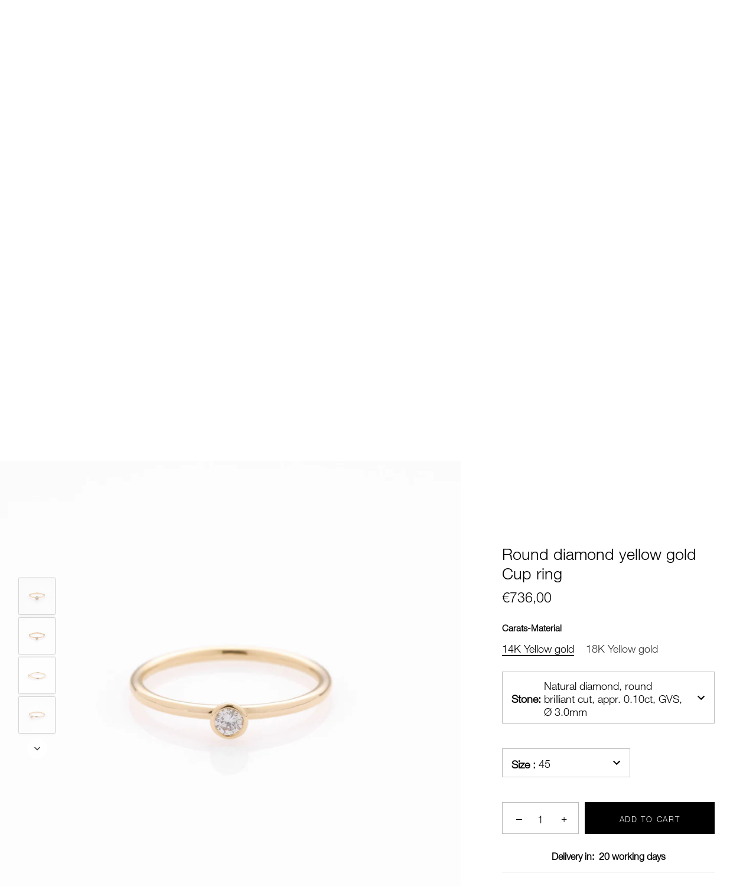

--- FILE ---
content_type: text/html; charset=utf-8
request_url: https://prigiporendezvous.com/products/round-cup-diamond-yellow-gold-ring
body_size: 43453
content:
<!doctype html>
<html class="no-js" lang="en">
<head>
  <!-- Google Tag Manager -->
<script>(function(w,d,s,l,i){w[l]=w[l]||[];w[l].push({'gtm.start':
new Date().getTime(),event:'gtm.js'});var f=d.getElementsByTagName(s)[0],
j=d.createElement(s),dl=l!='dataLayer'?'&l='+l:'';j.async=true;j.src=
'https://www.googletagmanager.com/gtm.js?id='+i+dl;f.parentNode.insertBefore(j,f);
})(window,document,'script','dataLayer','GTM-PNM54CM');</script>
<!-- End Google Tag Manager -->
  
  <!-- Showcase 5.0.2 -->
  <link rel="preload" href="//prigiporendezvous.com/cdn/shop/t/9/assets/styles.css?v=118381065394328019901759342736" as="style">

  <meta charset="utf-8" />
<meta name="viewport" content="width=device-width,initial-scale=1.0" />
<meta http-equiv="X-UA-Compatible" content="IE=edge">

<link rel="preconnect" href="https://cdn.shopify.com" crossorigin>
<link rel="preconnect" href="https://fonts.shopify.com" crossorigin>
<link rel="preconnect" href="https://monorail-edge.shopifysvc.com"><link rel="preload" href="//prigiporendezvous.com/cdn/shop/t/9/assets/vendor.js?v=70213052416818374661686208637" as="script">
<link rel="preload" href="//prigiporendezvous.com/cdn/shop/t/9/assets/theme.js?v=134527221043767169431686208634" as="script"><link rel="canonical" href="https://prigiporendezvous.com/products/round-cup-diamond-yellow-gold-ring" /><meta name="description" content="Μάθετε περισσότερα για τα διαμάντια εδώ [split] Learn more about diamonds here">
<meta name="theme-color" content="#000000">

  <title>
    Round diamond yellow gold Cup ring &ndash; Prigipo Rendezvous
  </title>

  <meta property="og:site_name" content="Prigipo Rendezvous">
<meta property="og:url" content="https://prigiporendezvous.com/products/round-cup-diamond-yellow-gold-ring">
<meta property="og:title" content="Round diamond yellow gold Cup ring">
<meta property="og:type" content="product">
<meta property="og:description" content="Μάθετε περισσότερα για τα διαμάντια εδώ [split] Learn more about diamonds here"><meta property="og:image" content="http://prigiporendezvous.com/cdn/shop/products/RoundCup-L-18K-YEL_1200x1200.jpg?v=1645794544">
  <meta property="og:image:secure_url" content="https://prigiporendezvous.com/cdn/shop/products/RoundCup-L-18K-YEL_1200x1200.jpg?v=1645794544">
  <meta property="og:image:width" content="1080">
  <meta property="og:image:height" content="1080"><meta property="og:price:amount" content="736,00">
  <meta property="og:price:currency" content="EUR"><meta name="twitter:card" content="summary_large_image">
<meta name="twitter:title" content="Round diamond yellow gold Cup ring">
<meta name="twitter:description" content="Μάθετε περισσότερα για τα διαμάντια εδώ [split] Learn more about diamonds here">


  <link href="//prigiporendezvous.com/cdn/shop/t/9/assets/fonts.css?v=123821532883165139561708680141" rel="stylesheet" type="text/css" media="all" />
  <link href="//prigiporendezvous.com/cdn/shop/t/9/assets/styles.css?v=118381065394328019901759342736" rel="stylesheet" type="text/css" media="all" />
  

  <script>window.performance && window.performance.mark && window.performance.mark('shopify.content_for_header.start');</script><meta name="google-site-verification" content="iuJCNtUieZDj6OuN1fKu4LA7bVjgi5H12fOvCuwpkMI">
<meta name="facebook-domain-verification" content="xjfc40hswx7jo24r4n21fqps6p9gc5">
<meta id="shopify-digital-wallet" name="shopify-digital-wallet" content="/32941736076/digital_wallets/dialog">
<meta name="shopify-checkout-api-token" content="abf216575158124b64de62dc58c1f82e">
<meta id="in-context-paypal-metadata" data-shop-id="32941736076" data-venmo-supported="false" data-environment="production" data-locale="en_US" data-paypal-v4="true" data-currency="EUR">
<link rel="alternate" hreflang="x-default" href="https://prigiporendezvous.com/products/round-cup-diamond-yellow-gold-ring">
<link rel="alternate" hreflang="en" href="https://prigiporendezvous.com/products/round-cup-diamond-yellow-gold-ring">
<link rel="alternate" hreflang="el" href="https://prigiporendezvous.com/el/products/round-cup-diamond-yellow-gold-ring">
<link rel="alternate" type="application/json+oembed" href="https://prigiporendezvous.com/products/round-cup-diamond-yellow-gold-ring.oembed">
<script async="async" src="/checkouts/internal/preloads.js?locale=en-GR"></script>
<link rel="preconnect" href="https://shop.app" crossorigin="anonymous">
<script async="async" src="https://shop.app/checkouts/internal/preloads.js?locale=en-GR&shop_id=32941736076" crossorigin="anonymous"></script>
<script id="apple-pay-shop-capabilities" type="application/json">{"shopId":32941736076,"countryCode":"GR","currencyCode":"EUR","merchantCapabilities":["supports3DS"],"merchantId":"gid:\/\/shopify\/Shop\/32941736076","merchantName":"Prigipo Rendezvous","requiredBillingContactFields":["postalAddress","email","phone"],"requiredShippingContactFields":["postalAddress","email","phone"],"shippingType":"shipping","supportedNetworks":["visa","masterCard","amex"],"total":{"type":"pending","label":"Prigipo Rendezvous","amount":"1.00"},"shopifyPaymentsEnabled":true,"supportsSubscriptions":true}</script>
<script id="shopify-features" type="application/json">{"accessToken":"abf216575158124b64de62dc58c1f82e","betas":["rich-media-storefront-analytics"],"domain":"prigiporendezvous.com","predictiveSearch":true,"shopId":32941736076,"locale":"en"}</script>
<script>var Shopify = Shopify || {};
Shopify.shop = "prigiporendezvous.myshopify.com";
Shopify.locale = "en";
Shopify.currency = {"active":"EUR","rate":"1.0"};
Shopify.country = "GR";
Shopify.theme = {"name":"shopify-prigiporendezvous\/master","id":149956690262,"schema_name":"Showcase","schema_version":"5.0.2","theme_store_id":null,"role":"main"};
Shopify.theme.handle = "null";
Shopify.theme.style = {"id":null,"handle":null};
Shopify.cdnHost = "prigiporendezvous.com/cdn";
Shopify.routes = Shopify.routes || {};
Shopify.routes.root = "/";</script>
<script type="module">!function(o){(o.Shopify=o.Shopify||{}).modules=!0}(window);</script>
<script>!function(o){function n(){var o=[];function n(){o.push(Array.prototype.slice.apply(arguments))}return n.q=o,n}var t=o.Shopify=o.Shopify||{};t.loadFeatures=n(),t.autoloadFeatures=n()}(window);</script>
<script>
  window.ShopifyPay = window.ShopifyPay || {};
  window.ShopifyPay.apiHost = "shop.app\/pay";
  window.ShopifyPay.redirectState = null;
</script>
<script id="shop-js-analytics" type="application/json">{"pageType":"product"}</script>
<script defer="defer" async type="module" src="//prigiporendezvous.com/cdn/shopifycloud/shop-js/modules/v2/client.init-shop-cart-sync_BT-GjEfc.en.esm.js"></script>
<script defer="defer" async type="module" src="//prigiporendezvous.com/cdn/shopifycloud/shop-js/modules/v2/chunk.common_D58fp_Oc.esm.js"></script>
<script defer="defer" async type="module" src="//prigiporendezvous.com/cdn/shopifycloud/shop-js/modules/v2/chunk.modal_xMitdFEc.esm.js"></script>
<script type="module">
  await import("//prigiporendezvous.com/cdn/shopifycloud/shop-js/modules/v2/client.init-shop-cart-sync_BT-GjEfc.en.esm.js");
await import("//prigiporendezvous.com/cdn/shopifycloud/shop-js/modules/v2/chunk.common_D58fp_Oc.esm.js");
await import("//prigiporendezvous.com/cdn/shopifycloud/shop-js/modules/v2/chunk.modal_xMitdFEc.esm.js");

  window.Shopify.SignInWithShop?.initShopCartSync?.({"fedCMEnabled":true,"windoidEnabled":true});

</script>
<script>
  window.Shopify = window.Shopify || {};
  if (!window.Shopify.featureAssets) window.Shopify.featureAssets = {};
  window.Shopify.featureAssets['shop-js'] = {"shop-cart-sync":["modules/v2/client.shop-cart-sync_DZOKe7Ll.en.esm.js","modules/v2/chunk.common_D58fp_Oc.esm.js","modules/v2/chunk.modal_xMitdFEc.esm.js"],"init-fed-cm":["modules/v2/client.init-fed-cm_B6oLuCjv.en.esm.js","modules/v2/chunk.common_D58fp_Oc.esm.js","modules/v2/chunk.modal_xMitdFEc.esm.js"],"shop-cash-offers":["modules/v2/client.shop-cash-offers_D2sdYoxE.en.esm.js","modules/v2/chunk.common_D58fp_Oc.esm.js","modules/v2/chunk.modal_xMitdFEc.esm.js"],"shop-login-button":["modules/v2/client.shop-login-button_QeVjl5Y3.en.esm.js","modules/v2/chunk.common_D58fp_Oc.esm.js","modules/v2/chunk.modal_xMitdFEc.esm.js"],"pay-button":["modules/v2/client.pay-button_DXTOsIq6.en.esm.js","modules/v2/chunk.common_D58fp_Oc.esm.js","modules/v2/chunk.modal_xMitdFEc.esm.js"],"shop-button":["modules/v2/client.shop-button_DQZHx9pm.en.esm.js","modules/v2/chunk.common_D58fp_Oc.esm.js","modules/v2/chunk.modal_xMitdFEc.esm.js"],"avatar":["modules/v2/client.avatar_BTnouDA3.en.esm.js"],"init-windoid":["modules/v2/client.init-windoid_CR1B-cfM.en.esm.js","modules/v2/chunk.common_D58fp_Oc.esm.js","modules/v2/chunk.modal_xMitdFEc.esm.js"],"init-shop-for-new-customer-accounts":["modules/v2/client.init-shop-for-new-customer-accounts_C_vY_xzh.en.esm.js","modules/v2/client.shop-login-button_QeVjl5Y3.en.esm.js","modules/v2/chunk.common_D58fp_Oc.esm.js","modules/v2/chunk.modal_xMitdFEc.esm.js"],"init-shop-email-lookup-coordinator":["modules/v2/client.init-shop-email-lookup-coordinator_BI7n9ZSv.en.esm.js","modules/v2/chunk.common_D58fp_Oc.esm.js","modules/v2/chunk.modal_xMitdFEc.esm.js"],"init-shop-cart-sync":["modules/v2/client.init-shop-cart-sync_BT-GjEfc.en.esm.js","modules/v2/chunk.common_D58fp_Oc.esm.js","modules/v2/chunk.modal_xMitdFEc.esm.js"],"shop-toast-manager":["modules/v2/client.shop-toast-manager_DiYdP3xc.en.esm.js","modules/v2/chunk.common_D58fp_Oc.esm.js","modules/v2/chunk.modal_xMitdFEc.esm.js"],"init-customer-accounts":["modules/v2/client.init-customer-accounts_D9ZNqS-Q.en.esm.js","modules/v2/client.shop-login-button_QeVjl5Y3.en.esm.js","modules/v2/chunk.common_D58fp_Oc.esm.js","modules/v2/chunk.modal_xMitdFEc.esm.js"],"init-customer-accounts-sign-up":["modules/v2/client.init-customer-accounts-sign-up_iGw4briv.en.esm.js","modules/v2/client.shop-login-button_QeVjl5Y3.en.esm.js","modules/v2/chunk.common_D58fp_Oc.esm.js","modules/v2/chunk.modal_xMitdFEc.esm.js"],"shop-follow-button":["modules/v2/client.shop-follow-button_CqMgW2wH.en.esm.js","modules/v2/chunk.common_D58fp_Oc.esm.js","modules/v2/chunk.modal_xMitdFEc.esm.js"],"checkout-modal":["modules/v2/client.checkout-modal_xHeaAweL.en.esm.js","modules/v2/chunk.common_D58fp_Oc.esm.js","modules/v2/chunk.modal_xMitdFEc.esm.js"],"shop-login":["modules/v2/client.shop-login_D91U-Q7h.en.esm.js","modules/v2/chunk.common_D58fp_Oc.esm.js","modules/v2/chunk.modal_xMitdFEc.esm.js"],"lead-capture":["modules/v2/client.lead-capture_BJmE1dJe.en.esm.js","modules/v2/chunk.common_D58fp_Oc.esm.js","modules/v2/chunk.modal_xMitdFEc.esm.js"],"payment-terms":["modules/v2/client.payment-terms_Ci9AEqFq.en.esm.js","modules/v2/chunk.common_D58fp_Oc.esm.js","modules/v2/chunk.modal_xMitdFEc.esm.js"]};
</script>
<script>(function() {
  var isLoaded = false;
  function asyncLoad() {
    if (isLoaded) return;
    isLoaded = true;
    var urls = ["https:\/\/shoparty.metrilo.com\/api\/v1\/j\/6a1f643b7cdf67b4.js?version=ff974b5c6a1d4a0725da1e15d990e476d961cf3a\u0026shop=prigiporendezvous.myshopify.com"];
    for (var i = 0; i < urls.length; i++) {
      var s = document.createElement('script');
      s.type = 'text/javascript';
      s.async = true;
      s.src = urls[i];
      var x = document.getElementsByTagName('script')[0];
      x.parentNode.insertBefore(s, x);
    }
  };
  if(window.attachEvent) {
    window.attachEvent('onload', asyncLoad);
  } else {
    window.addEventListener('load', asyncLoad, false);
  }
})();</script>
<script id="__st">var __st={"a":32941736076,"offset":7200,"reqid":"a858c12e-f5a0-42a1-97f3-71cb70f1ad22-1769520820","pageurl":"prigiporendezvous.com\/products\/round-cup-diamond-yellow-gold-ring","u":"fa5fb9a27b70","p":"product","rtyp":"product","rid":6853668012172};</script>
<script>window.ShopifyPaypalV4VisibilityTracking = true;</script>
<script id="captcha-bootstrap">!function(){'use strict';const t='contact',e='account',n='new_comment',o=[[t,t],['blogs',n],['comments',n],[t,'customer']],c=[[e,'customer_login'],[e,'guest_login'],[e,'recover_customer_password'],[e,'create_customer']],r=t=>t.map((([t,e])=>`form[action*='/${t}']:not([data-nocaptcha='true']) input[name='form_type'][value='${e}']`)).join(','),a=t=>()=>t?[...document.querySelectorAll(t)].map((t=>t.form)):[];function s(){const t=[...o],e=r(t);return a(e)}const i='password',u='form_key',d=['recaptcha-v3-token','g-recaptcha-response','h-captcha-response',i],f=()=>{try{return window.sessionStorage}catch{return}},m='__shopify_v',_=t=>t.elements[u];function p(t,e,n=!1){try{const o=window.sessionStorage,c=JSON.parse(o.getItem(e)),{data:r}=function(t){const{data:e,action:n}=t;return t[m]||n?{data:e,action:n}:{data:t,action:n}}(c);for(const[e,n]of Object.entries(r))t.elements[e]&&(t.elements[e].value=n);n&&o.removeItem(e)}catch(o){console.error('form repopulation failed',{error:o})}}const l='form_type',E='cptcha';function T(t){t.dataset[E]=!0}const w=window,h=w.document,L='Shopify',v='ce_forms',y='captcha';let A=!1;((t,e)=>{const n=(g='f06e6c50-85a8-45c8-87d0-21a2b65856fe',I='https://cdn.shopify.com/shopifycloud/storefront-forms-hcaptcha/ce_storefront_forms_captcha_hcaptcha.v1.5.2.iife.js',D={infoText:'Protected by hCaptcha',privacyText:'Privacy',termsText:'Terms'},(t,e,n)=>{const o=w[L][v],c=o.bindForm;if(c)return c(t,g,e,D).then(n);var r;o.q.push([[t,g,e,D],n]),r=I,A||(h.body.append(Object.assign(h.createElement('script'),{id:'captcha-provider',async:!0,src:r})),A=!0)});var g,I,D;w[L]=w[L]||{},w[L][v]=w[L][v]||{},w[L][v].q=[],w[L][y]=w[L][y]||{},w[L][y].protect=function(t,e){n(t,void 0,e),T(t)},Object.freeze(w[L][y]),function(t,e,n,w,h,L){const[v,y,A,g]=function(t,e,n){const i=e?o:[],u=t?c:[],d=[...i,...u],f=r(d),m=r(i),_=r(d.filter((([t,e])=>n.includes(e))));return[a(f),a(m),a(_),s()]}(w,h,L),I=t=>{const e=t.target;return e instanceof HTMLFormElement?e:e&&e.form},D=t=>v().includes(t);t.addEventListener('submit',(t=>{const e=I(t);if(!e)return;const n=D(e)&&!e.dataset.hcaptchaBound&&!e.dataset.recaptchaBound,o=_(e),c=g().includes(e)&&(!o||!o.value);(n||c)&&t.preventDefault(),c&&!n&&(function(t){try{if(!f())return;!function(t){const e=f();if(!e)return;const n=_(t);if(!n)return;const o=n.value;o&&e.removeItem(o)}(t);const e=Array.from(Array(32),(()=>Math.random().toString(36)[2])).join('');!function(t,e){_(t)||t.append(Object.assign(document.createElement('input'),{type:'hidden',name:u})),t.elements[u].value=e}(t,e),function(t,e){const n=f();if(!n)return;const o=[...t.querySelectorAll(`input[type='${i}']`)].map((({name:t})=>t)),c=[...d,...o],r={};for(const[a,s]of new FormData(t).entries())c.includes(a)||(r[a]=s);n.setItem(e,JSON.stringify({[m]:1,action:t.action,data:r}))}(t,e)}catch(e){console.error('failed to persist form',e)}}(e),e.submit())}));const S=(t,e)=>{t&&!t.dataset[E]&&(n(t,e.some((e=>e===t))),T(t))};for(const o of['focusin','change'])t.addEventListener(o,(t=>{const e=I(t);D(e)&&S(e,y())}));const B=e.get('form_key'),M=e.get(l),P=B&&M;t.addEventListener('DOMContentLoaded',(()=>{const t=y();if(P)for(const e of t)e.elements[l].value===M&&p(e,B);[...new Set([...A(),...v().filter((t=>'true'===t.dataset.shopifyCaptcha))])].forEach((e=>S(e,t)))}))}(h,new URLSearchParams(w.location.search),n,t,e,['guest_login'])})(!0,!0)}();</script>
<script integrity="sha256-4kQ18oKyAcykRKYeNunJcIwy7WH5gtpwJnB7kiuLZ1E=" data-source-attribution="shopify.loadfeatures" defer="defer" src="//prigiporendezvous.com/cdn/shopifycloud/storefront/assets/storefront/load_feature-a0a9edcb.js" crossorigin="anonymous"></script>
<script crossorigin="anonymous" defer="defer" src="//prigiporendezvous.com/cdn/shopifycloud/storefront/assets/shopify_pay/storefront-65b4c6d7.js?v=20250812"></script>
<script data-source-attribution="shopify.dynamic_checkout.dynamic.init">var Shopify=Shopify||{};Shopify.PaymentButton=Shopify.PaymentButton||{isStorefrontPortableWallets:!0,init:function(){window.Shopify.PaymentButton.init=function(){};var t=document.createElement("script");t.src="https://prigiporendezvous.com/cdn/shopifycloud/portable-wallets/latest/portable-wallets.en.js",t.type="module",document.head.appendChild(t)}};
</script>
<script data-source-attribution="shopify.dynamic_checkout.buyer_consent">
  function portableWalletsHideBuyerConsent(e){var t=document.getElementById("shopify-buyer-consent"),n=document.getElementById("shopify-subscription-policy-button");t&&n&&(t.classList.add("hidden"),t.setAttribute("aria-hidden","true"),n.removeEventListener("click",e))}function portableWalletsShowBuyerConsent(e){var t=document.getElementById("shopify-buyer-consent"),n=document.getElementById("shopify-subscription-policy-button");t&&n&&(t.classList.remove("hidden"),t.removeAttribute("aria-hidden"),n.addEventListener("click",e))}window.Shopify?.PaymentButton&&(window.Shopify.PaymentButton.hideBuyerConsent=portableWalletsHideBuyerConsent,window.Shopify.PaymentButton.showBuyerConsent=portableWalletsShowBuyerConsent);
</script>
<script data-source-attribution="shopify.dynamic_checkout.cart.bootstrap">document.addEventListener("DOMContentLoaded",(function(){function t(){return document.querySelector("shopify-accelerated-checkout-cart, shopify-accelerated-checkout")}if(t())Shopify.PaymentButton.init();else{new MutationObserver((function(e,n){t()&&(Shopify.PaymentButton.init(),n.disconnect())})).observe(document.body,{childList:!0,subtree:!0})}}));
</script>
<script id='scb4127' type='text/javascript' async='' src='https://prigiporendezvous.com/cdn/shopifycloud/privacy-banner/storefront-banner.js'></script><link id="shopify-accelerated-checkout-styles" rel="stylesheet" media="screen" href="https://prigiporendezvous.com/cdn/shopifycloud/portable-wallets/latest/accelerated-checkout-backwards-compat.css" crossorigin="anonymous">
<style id="shopify-accelerated-checkout-cart">
        #shopify-buyer-consent {
  margin-top: 1em;
  display: inline-block;
  width: 100%;
}

#shopify-buyer-consent.hidden {
  display: none;
}

#shopify-subscription-policy-button {
  background: none;
  border: none;
  padding: 0;
  text-decoration: underline;
  font-size: inherit;
  cursor: pointer;
}

#shopify-subscription-policy-button::before {
  box-shadow: none;
}

      </style>

<script>window.performance && window.performance.mark && window.performance.mark('shopify.content_for_header.end');</script>

  <script>
    document.documentElement.className = document.documentElement.className.replace('no-js', 'js');
    window.theme = window.theme || {};
    theme.money_format = "€{{amount_with_comma_separator}}";
    theme.money_container = '.theme-money';
    theme.strings = {
      previous: "Previous",
      next: "Next",
      close: "Close",
      addressError: "Error looking up that address",
      addressNoResults: "No results for that address",
      addressQueryLimit: "You have exceeded the Google API usage limit. Consider upgrading to a \u003ca href=\"https:\/\/developers.google.com\/maps\/premium\/usage-limits\"\u003ePremium Plan\u003c\/a\u003e.",
      authError: "There was a problem authenticating your Google Maps API Key.",
      back: "Back",
      cartConfirmation: "You must agree to the terms and conditions before continuing.",
      loadMore: "Load more",
      infiniteScrollNoMore: "No more results",
      priceNonExistent: "Unavailable",
      buttonDefault: "Add to Cart",
      buttonNoStock: "Out of stock",
      buttonNoVariant: "Unavailable",
      variantNoStock: "Sold out",
      unitPriceSeparator: " \/ ",
      colorBoxPrevious: "Previous",
      colorBoxNext: "Next",
      colorBoxClose: "Close",
      navigateHome: "Home",
      productAddingToCart: "Adding",
      productAddedToCart: "Added to cart",
      popupWasAdded: "was added to your cart",
      popupCheckout: "Checkout",
      popupContinueShopping: "Continue shopping",
      onlyXLeft: "[[ quantity ]] in stock",
      priceSoldOut: "Sold Out",
      loading: "Loading...",
      viewCart: "View cart",
      page: "Page {{ page }}",
      imageSlider: "Image slider",
      clearAll: "Clear all"
    };
    theme.routes = {
      root_url: '/',
      cart_url: '/cart',
      cart_add_url: '/cart/add',
      checkout: '/checkout'
    };
    theme.settings = {
      productImageParallax: true,
      animationEnabledDesktop: true,
      animationEnabledMobile: false
    };

    theme.checkViewportFillers = function(){
      var toggleState = false;
      var elPageContent = document.getElementById('page-content');
      if(elPageContent) {
        var elOverlapSection = elPageContent.querySelector('.header-overlap-section');
        if (elOverlapSection) {
          var padding = parseInt(getComputedStyle(elPageContent).getPropertyValue('padding-top'));
          toggleState = ((Math.round(elOverlapSection.offsetTop) - padding) === 0);
        }
      }
      if(toggleState) {
        document.getElementsByTagName('body')[0].classList.add('header-section-overlap');
      } else {
        document.getElementsByTagName('body')[0].classList.remove('header-section-overlap');
      }
    };

    theme.assessAltLogo = function(){
      var elsOverlappers = document.querySelectorAll('.needs-alt-logo');
      var useAltLogo = false;
      if(elsOverlappers.length) {
        var elSiteControl = document.querySelector('#site-control');
        var elSiteControlInner = document.querySelector('#site-control .site-control__inner');
        var headerMid = elSiteControlInner.offsetTop + elSiteControl.offsetTop + elSiteControlInner.offsetHeight / 2;
        Array.prototype.forEach.call(elsOverlappers, function(el, i){
          var thisTop = el.getBoundingClientRect().top;
          var thisBottom = thisTop + el.offsetHeight;
          if(headerMid > thisTop && headerMid < thisBottom) {
            useAltLogo = true;
            return false;
          }
        });
      }
      if(useAltLogo) {
        document.getElementsByTagName('body')[0].classList.add('use-alt-logo');
      } else {
        document.getElementsByTagName('body')[0].classList.remove('use-alt-logo');
      }
    };
  </script>
  
  
  <!-- Global site tag (gtag.js) - Google Ads: 10868704374 --> 
  <script async src="https://www.googletagmanager.com/gtag/js?id=AW-10868704374"></script> 
  <script> 
    window.dataLayer = window.dataLayer || []; 
    function gtag(){dataLayer.push(arguments);} 
    gtag('js', new Date()); gtag('config', 'AW-10868704374'); 
  </script> 
  
  <meta name="google-site-verification" content="iuJCNtUieZDj6OuN1fKu4LA7bVjgi5H12fOvCuwpkMI" />

<link href="https://monorail-edge.shopifysvc.com" rel="dns-prefetch">
<script>(function(){if ("sendBeacon" in navigator && "performance" in window) {try {var session_token_from_headers = performance.getEntriesByType('navigation')[0].serverTiming.find(x => x.name == '_s').description;} catch {var session_token_from_headers = undefined;}var session_cookie_matches = document.cookie.match(/_shopify_s=([^;]*)/);var session_token_from_cookie = session_cookie_matches && session_cookie_matches.length === 2 ? session_cookie_matches[1] : "";var session_token = session_token_from_headers || session_token_from_cookie || "";function handle_abandonment_event(e) {var entries = performance.getEntries().filter(function(entry) {return /monorail-edge.shopifysvc.com/.test(entry.name);});if (!window.abandonment_tracked && entries.length === 0) {window.abandonment_tracked = true;var currentMs = Date.now();var navigation_start = performance.timing.navigationStart;var payload = {shop_id: 32941736076,url: window.location.href,navigation_start,duration: currentMs - navigation_start,session_token,page_type: "product"};window.navigator.sendBeacon("https://monorail-edge.shopifysvc.com/v1/produce", JSON.stringify({schema_id: "online_store_buyer_site_abandonment/1.1",payload: payload,metadata: {event_created_at_ms: currentMs,event_sent_at_ms: currentMs}}));}}window.addEventListener('pagehide', handle_abandonment_event);}}());</script>
<script id="web-pixels-manager-setup">(function e(e,d,r,n,o){if(void 0===o&&(o={}),!Boolean(null===(a=null===(i=window.Shopify)||void 0===i?void 0:i.analytics)||void 0===a?void 0:a.replayQueue)){var i,a;window.Shopify=window.Shopify||{};var t=window.Shopify;t.analytics=t.analytics||{};var s=t.analytics;s.replayQueue=[],s.publish=function(e,d,r){return s.replayQueue.push([e,d,r]),!0};try{self.performance.mark("wpm:start")}catch(e){}var l=function(){var e={modern:/Edge?\/(1{2}[4-9]|1[2-9]\d|[2-9]\d{2}|\d{4,})\.\d+(\.\d+|)|Firefox\/(1{2}[4-9]|1[2-9]\d|[2-9]\d{2}|\d{4,})\.\d+(\.\d+|)|Chrom(ium|e)\/(9{2}|\d{3,})\.\d+(\.\d+|)|(Maci|X1{2}).+ Version\/(15\.\d+|(1[6-9]|[2-9]\d|\d{3,})\.\d+)([,.]\d+|)( \(\w+\)|)( Mobile\/\w+|) Safari\/|Chrome.+OPR\/(9{2}|\d{3,})\.\d+\.\d+|(CPU[ +]OS|iPhone[ +]OS|CPU[ +]iPhone|CPU IPhone OS|CPU iPad OS)[ +]+(15[._]\d+|(1[6-9]|[2-9]\d|\d{3,})[._]\d+)([._]\d+|)|Android:?[ /-](13[3-9]|1[4-9]\d|[2-9]\d{2}|\d{4,})(\.\d+|)(\.\d+|)|Android.+Firefox\/(13[5-9]|1[4-9]\d|[2-9]\d{2}|\d{4,})\.\d+(\.\d+|)|Android.+Chrom(ium|e)\/(13[3-9]|1[4-9]\d|[2-9]\d{2}|\d{4,})\.\d+(\.\d+|)|SamsungBrowser\/([2-9]\d|\d{3,})\.\d+/,legacy:/Edge?\/(1[6-9]|[2-9]\d|\d{3,})\.\d+(\.\d+|)|Firefox\/(5[4-9]|[6-9]\d|\d{3,})\.\d+(\.\d+|)|Chrom(ium|e)\/(5[1-9]|[6-9]\d|\d{3,})\.\d+(\.\d+|)([\d.]+$|.*Safari\/(?![\d.]+ Edge\/[\d.]+$))|(Maci|X1{2}).+ Version\/(10\.\d+|(1[1-9]|[2-9]\d|\d{3,})\.\d+)([,.]\d+|)( \(\w+\)|)( Mobile\/\w+|) Safari\/|Chrome.+OPR\/(3[89]|[4-9]\d|\d{3,})\.\d+\.\d+|(CPU[ +]OS|iPhone[ +]OS|CPU[ +]iPhone|CPU IPhone OS|CPU iPad OS)[ +]+(10[._]\d+|(1[1-9]|[2-9]\d|\d{3,})[._]\d+)([._]\d+|)|Android:?[ /-](13[3-9]|1[4-9]\d|[2-9]\d{2}|\d{4,})(\.\d+|)(\.\d+|)|Mobile Safari.+OPR\/([89]\d|\d{3,})\.\d+\.\d+|Android.+Firefox\/(13[5-9]|1[4-9]\d|[2-9]\d{2}|\d{4,})\.\d+(\.\d+|)|Android.+Chrom(ium|e)\/(13[3-9]|1[4-9]\d|[2-9]\d{2}|\d{4,})\.\d+(\.\d+|)|Android.+(UC? ?Browser|UCWEB|U3)[ /]?(15\.([5-9]|\d{2,})|(1[6-9]|[2-9]\d|\d{3,})\.\d+)\.\d+|SamsungBrowser\/(5\.\d+|([6-9]|\d{2,})\.\d+)|Android.+MQ{2}Browser\/(14(\.(9|\d{2,})|)|(1[5-9]|[2-9]\d|\d{3,})(\.\d+|))(\.\d+|)|K[Aa][Ii]OS\/(3\.\d+|([4-9]|\d{2,})\.\d+)(\.\d+|)/},d=e.modern,r=e.legacy,n=navigator.userAgent;return n.match(d)?"modern":n.match(r)?"legacy":"unknown"}(),u="modern"===l?"modern":"legacy",c=(null!=n?n:{modern:"",legacy:""})[u],f=function(e){return[e.baseUrl,"/wpm","/b",e.hashVersion,"modern"===e.buildTarget?"m":"l",".js"].join("")}({baseUrl:d,hashVersion:r,buildTarget:u}),m=function(e){var d=e.version,r=e.bundleTarget,n=e.surface,o=e.pageUrl,i=e.monorailEndpoint;return{emit:function(e){var a=e.status,t=e.errorMsg,s=(new Date).getTime(),l=JSON.stringify({metadata:{event_sent_at_ms:s},events:[{schema_id:"web_pixels_manager_load/3.1",payload:{version:d,bundle_target:r,page_url:o,status:a,surface:n,error_msg:t},metadata:{event_created_at_ms:s}}]});if(!i)return console&&console.warn&&console.warn("[Web Pixels Manager] No Monorail endpoint provided, skipping logging."),!1;try{return self.navigator.sendBeacon.bind(self.navigator)(i,l)}catch(e){}var u=new XMLHttpRequest;try{return u.open("POST",i,!0),u.setRequestHeader("Content-Type","text/plain"),u.send(l),!0}catch(e){return console&&console.warn&&console.warn("[Web Pixels Manager] Got an unhandled error while logging to Monorail."),!1}}}}({version:r,bundleTarget:l,surface:e.surface,pageUrl:self.location.href,monorailEndpoint:e.monorailEndpoint});try{o.browserTarget=l,function(e){var d=e.src,r=e.async,n=void 0===r||r,o=e.onload,i=e.onerror,a=e.sri,t=e.scriptDataAttributes,s=void 0===t?{}:t,l=document.createElement("script"),u=document.querySelector("head"),c=document.querySelector("body");if(l.async=n,l.src=d,a&&(l.integrity=a,l.crossOrigin="anonymous"),s)for(var f in s)if(Object.prototype.hasOwnProperty.call(s,f))try{l.dataset[f]=s[f]}catch(e){}if(o&&l.addEventListener("load",o),i&&l.addEventListener("error",i),u)u.appendChild(l);else{if(!c)throw new Error("Did not find a head or body element to append the script");c.appendChild(l)}}({src:f,async:!0,onload:function(){if(!function(){var e,d;return Boolean(null===(d=null===(e=window.Shopify)||void 0===e?void 0:e.analytics)||void 0===d?void 0:d.initialized)}()){var d=window.webPixelsManager.init(e)||void 0;if(d){var r=window.Shopify.analytics;r.replayQueue.forEach((function(e){var r=e[0],n=e[1],o=e[2];d.publishCustomEvent(r,n,o)})),r.replayQueue=[],r.publish=d.publishCustomEvent,r.visitor=d.visitor,r.initialized=!0}}},onerror:function(){return m.emit({status:"failed",errorMsg:"".concat(f," has failed to load")})},sri:function(e){var d=/^sha384-[A-Za-z0-9+/=]+$/;return"string"==typeof e&&d.test(e)}(c)?c:"",scriptDataAttributes:o}),m.emit({status:"loading"})}catch(e){m.emit({status:"failed",errorMsg:(null==e?void 0:e.message)||"Unknown error"})}}})({shopId: 32941736076,storefrontBaseUrl: "https://prigiporendezvous.com",extensionsBaseUrl: "https://extensions.shopifycdn.com/cdn/shopifycloud/web-pixels-manager",monorailEndpoint: "https://monorail-edge.shopifysvc.com/unstable/produce_batch",surface: "storefront-renderer",enabledBetaFlags: ["2dca8a86"],webPixelsConfigList: [{"id":"1198686550","configuration":"{\"swymApiEndpoint\":\"https:\/\/swymstore-v3free-01.swymrelay.com\",\"swymTier\":\"v3free-01\"}","eventPayloadVersion":"v1","runtimeContext":"STRICT","scriptVersion":"5b6f6917e306bc7f24523662663331c0","type":"APP","apiClientId":1350849,"privacyPurposes":["ANALYTICS","MARKETING","PREFERENCES"],"dataSharingAdjustments":{"protectedCustomerApprovalScopes":["read_customer_email","read_customer_name","read_customer_personal_data","read_customer_phone"]}},{"id":"986612054","configuration":"{\"config\":\"{\\\"pixel_id\\\":\\\"G-BXE6MZT22V\\\",\\\"target_country\\\":\\\"GR\\\",\\\"gtag_events\\\":[{\\\"type\\\":\\\"begin_checkout\\\",\\\"action_label\\\":\\\"G-BXE6MZT22V\\\"},{\\\"type\\\":\\\"search\\\",\\\"action_label\\\":\\\"G-BXE6MZT22V\\\"},{\\\"type\\\":\\\"view_item\\\",\\\"action_label\\\":[\\\"G-BXE6MZT22V\\\",\\\"MC-6YQB4KXG0E\\\"]},{\\\"type\\\":\\\"purchase\\\",\\\"action_label\\\":[\\\"G-BXE6MZT22V\\\",\\\"MC-6YQB4KXG0E\\\"]},{\\\"type\\\":\\\"page_view\\\",\\\"action_label\\\":[\\\"G-BXE6MZT22V\\\",\\\"MC-6YQB4KXG0E\\\"]},{\\\"type\\\":\\\"add_payment_info\\\",\\\"action_label\\\":\\\"G-BXE6MZT22V\\\"},{\\\"type\\\":\\\"add_to_cart\\\",\\\"action_label\\\":\\\"G-BXE6MZT22V\\\"}],\\\"enable_monitoring_mode\\\":false}\"}","eventPayloadVersion":"v1","runtimeContext":"OPEN","scriptVersion":"b2a88bafab3e21179ed38636efcd8a93","type":"APP","apiClientId":1780363,"privacyPurposes":[],"dataSharingAdjustments":{"protectedCustomerApprovalScopes":["read_customer_address","read_customer_email","read_customer_name","read_customer_personal_data","read_customer_phone"]}},{"id":"332955990","configuration":"{\"pixel_id\":\"1313954999100881\",\"pixel_type\":\"facebook_pixel\",\"metaapp_system_user_token\":\"-\"}","eventPayloadVersion":"v1","runtimeContext":"OPEN","scriptVersion":"ca16bc87fe92b6042fbaa3acc2fbdaa6","type":"APP","apiClientId":2329312,"privacyPurposes":["ANALYTICS","MARKETING","SALE_OF_DATA"],"dataSharingAdjustments":{"protectedCustomerApprovalScopes":["read_customer_address","read_customer_email","read_customer_name","read_customer_personal_data","read_customer_phone"]}},{"id":"103842134","eventPayloadVersion":"1","runtimeContext":"LAX","scriptVersion":"2","type":"CUSTOM","privacyPurposes":["ANALYTICS","MARKETING","SALE_OF_DATA"],"name":"Google conversions"},{"id":"shopify-app-pixel","configuration":"{}","eventPayloadVersion":"v1","runtimeContext":"STRICT","scriptVersion":"0450","apiClientId":"shopify-pixel","type":"APP","privacyPurposes":["ANALYTICS","MARKETING"]},{"id":"shopify-custom-pixel","eventPayloadVersion":"v1","runtimeContext":"LAX","scriptVersion":"0450","apiClientId":"shopify-pixel","type":"CUSTOM","privacyPurposes":["ANALYTICS","MARKETING"]}],isMerchantRequest: false,initData: {"shop":{"name":"Prigipo Rendezvous","paymentSettings":{"currencyCode":"EUR"},"myshopifyDomain":"prigiporendezvous.myshopify.com","countryCode":"GR","storefrontUrl":"https:\/\/prigiporendezvous.com"},"customer":null,"cart":null,"checkout":null,"productVariants":[{"price":{"amount":736.0,"currencyCode":"EUR"},"product":{"title":"Round diamond yellow gold Cup ring","vendor":"Prigipo Rendezvous","id":"6853668012172","untranslatedTitle":"Round diamond yellow gold Cup ring","url":"\/products\/round-cup-diamond-yellow-gold-ring","type":"Μονόπετρα"},"id":"40049058054284","image":{"src":"\/\/prigiporendezvous.com\/cdn\/shop\/products\/RoundCup-S-14K-YEL.jpg?v=1645794544"},"sku":"SOR002-YG-14K-0.10-GVS","title":"14K Yellow gold \/ Natural diamond, round brilliant cut, appr. 0.10ct, GVS, Ø 3.0mm","untranslatedTitle":"14K Yellow gold \/ Natural diamond, round brilliant cut, appr. 0.10ct, GVS, Ø 3.0mm"},{"price":{"amount":761.0,"currencyCode":"EUR"},"product":{"title":"Round diamond yellow gold Cup ring","vendor":"Prigipo Rendezvous","id":"6853668012172","untranslatedTitle":"Round diamond yellow gold Cup ring","url":"\/products\/round-cup-diamond-yellow-gold-ring","type":"Μονόπετρα"},"id":"40049058087052","image":{"src":"\/\/prigiporendezvous.com\/cdn\/shop\/products\/RoundCup-S-14K-YEL.jpg?v=1645794544"},"sku":"SOR002-YG-14K-0.10-EVVS","title":"14K Yellow gold \/ Natural diamond, round brilliant cut, appr. 0.10ct, EVVS, Ø 3.0mm","untranslatedTitle":"14K Yellow gold \/ Natural diamond, round brilliant cut, appr. 0.10ct, EVVS, Ø 3.0mm"},{"price":{"amount":1116.0,"currencyCode":"EUR"},"product":{"title":"Round diamond yellow gold Cup ring","vendor":"Prigipo Rendezvous","id":"6853668012172","untranslatedTitle":"Round diamond yellow gold Cup ring","url":"\/products\/round-cup-diamond-yellow-gold-ring","type":"Μονόπετρα"},"id":"40049058119820","image":{"src":"\/\/prigiporendezvous.com\/cdn\/shop\/products\/RoundCup-M-14K-YEL.jpg?v=1645794544"},"sku":"SOR002-YG-14K-0.20-GVVS","title":"14K Yellow gold \/ Natural diamond, round brilliant cut, appr. 0.20ct, GVVS, Ø 3.7mm","untranslatedTitle":"14K Yellow gold \/ Natural diamond, round brilliant cut, appr. 0.20ct, GVVS, Ø 3.7mm"},{"price":{"amount":1165.0,"currencyCode":"EUR"},"product":{"title":"Round diamond yellow gold Cup ring","vendor":"Prigipo Rendezvous","id":"6853668012172","untranslatedTitle":"Round diamond yellow gold Cup ring","url":"\/products\/round-cup-diamond-yellow-gold-ring","type":"Μονόπετρα"},"id":"40049058152588","image":{"src":"\/\/prigiporendezvous.com\/cdn\/shop\/products\/RoundCup-M-14K-YEL.jpg?v=1645794544"},"sku":"SOR002-YG-14K-0.20-DVVS","title":"14K Yellow gold \/ Natural diamond, round brilliant cut, appr. 0.20ct, DVVS, Ø 3.7mm","untranslatedTitle":"14K Yellow gold \/ Natural diamond, round brilliant cut, appr. 0.20ct, DVVS, Ø 3.7mm"},{"price":{"amount":1619.0,"currencyCode":"EUR"},"product":{"title":"Round diamond yellow gold Cup ring","vendor":"Prigipo Rendezvous","id":"6853668012172","untranslatedTitle":"Round diamond yellow gold Cup ring","url":"\/products\/round-cup-diamond-yellow-gold-ring","type":"Μονόπετρα"},"id":"40049058185356","image":{"src":"\/\/prigiporendezvous.com\/cdn\/shop\/products\/RoundCup-L-14K-YEL.jpg?v=1645794544"},"sku":"SOR002-YG-14K-0.30-GVS2","title":"14K Yellow gold \/ Natural diamond, round brilliant cut, appr. 0.30ct, GVS2, Ø 4.2mm","untranslatedTitle":"14K Yellow gold \/ Natural diamond, round brilliant cut, appr. 0.30ct, GVS2, Ø 4.2mm"},{"price":{"amount":1868.0,"currencyCode":"EUR"},"product":{"title":"Round diamond yellow gold Cup ring","vendor":"Prigipo Rendezvous","id":"6853668012172","untranslatedTitle":"Round diamond yellow gold Cup ring","url":"\/products\/round-cup-diamond-yellow-gold-ring","type":"Μονόπετρα"},"id":"40049058218124","image":{"src":"\/\/prigiporendezvous.com\/cdn\/shop\/products\/RoundCup-L-14K-YEL.jpg?v=1645794544"},"sku":"SOR002-YG-14K-0.30-EVS1","title":"14K Yellow gold \/ Natural diamond, round brilliant cut, appr. 0.30ct, EVS1, Ø 4.2mm","untranslatedTitle":"14K Yellow gold \/ Natural diamond, round brilliant cut, appr. 0.30ct, EVS1, Ø 4.2mm"},{"price":{"amount":862.0,"currencyCode":"EUR"},"product":{"title":"Round diamond yellow gold Cup ring","vendor":"Prigipo Rendezvous","id":"6853668012172","untranslatedTitle":"Round diamond yellow gold Cup ring","url":"\/products\/round-cup-diamond-yellow-gold-ring","type":"Μονόπετρα"},"id":"40049058250892","image":{"src":"\/\/prigiporendezvous.com\/cdn\/shop\/products\/RoundCup-S-18K-YEL.jpg?v=1645794544"},"sku":"SOR002-YG-18K-0.10-GVS","title":"18K Yellow gold \/ Natural diamond, round brilliant cut, appr. 0.10ct, GVS, Ø 3.0mm","untranslatedTitle":"18K Yellow gold \/ Natural diamond, round brilliant cut, appr. 0.10ct, GVS, Ø 3.0mm"},{"price":{"amount":886.0,"currencyCode":"EUR"},"product":{"title":"Round diamond yellow gold Cup ring","vendor":"Prigipo Rendezvous","id":"6853668012172","untranslatedTitle":"Round diamond yellow gold Cup ring","url":"\/products\/round-cup-diamond-yellow-gold-ring","type":"Μονόπετρα"},"id":"40049058283660","image":{"src":"\/\/prigiporendezvous.com\/cdn\/shop\/products\/RoundCup-S-18K-YEL.jpg?v=1645794544"},"sku":"SOR002-YG-18K-0.10-EVVS","title":"18K Yellow gold \/ Natural diamond, round brilliant cut, appr. 0.10ct, EVVS, Ø 3.0mm","untranslatedTitle":"18K Yellow gold \/ Natural diamond, round brilliant cut, appr. 0.10ct, EVVS, Ø 3.0mm"},{"price":{"amount":1247.0,"currencyCode":"EUR"},"product":{"title":"Round diamond yellow gold Cup ring","vendor":"Prigipo Rendezvous","id":"6853668012172","untranslatedTitle":"Round diamond yellow gold Cup ring","url":"\/products\/round-cup-diamond-yellow-gold-ring","type":"Μονόπετρα"},"id":"40049058316428","image":{"src":"\/\/prigiporendezvous.com\/cdn\/shop\/products\/RoundCup-M-18K-YEL.jpg?v=1645794544"},"sku":"SOR002-YG-18K-0.20-GVVS","title":"18K Yellow gold \/ Natural diamond, round brilliant cut, appr. 0.20ct, GVVS, Ø 3.7mm","untranslatedTitle":"18K Yellow gold \/ Natural diamond, round brilliant cut, appr. 0.20ct, GVVS, Ø 3.7mm"},{"price":{"amount":1306.0,"currencyCode":"EUR"},"product":{"title":"Round diamond yellow gold Cup ring","vendor":"Prigipo Rendezvous","id":"6853668012172","untranslatedTitle":"Round diamond yellow gold Cup ring","url":"\/products\/round-cup-diamond-yellow-gold-ring","type":"Μονόπετρα"},"id":"40049058349196","image":{"src":"\/\/prigiporendezvous.com\/cdn\/shop\/products\/RoundCup-M-18K-YEL.jpg?v=1645794544"},"sku":"SOR002-YG-18K-0.20-DVVS","title":"18K Yellow gold \/ Natural diamond, round brilliant cut, appr. 0.20ct, DVVS, Ø 3.7mm","untranslatedTitle":"18K Yellow gold \/ Natural diamond, round brilliant cut, appr. 0.20ct, DVVS, Ø 3.7mm"},{"price":{"amount":1782.0,"currencyCode":"EUR"},"product":{"title":"Round diamond yellow gold Cup ring","vendor":"Prigipo Rendezvous","id":"6853668012172","untranslatedTitle":"Round diamond yellow gold Cup ring","url":"\/products\/round-cup-diamond-yellow-gold-ring","type":"Μονόπετρα"},"id":"40049058381964","image":{"src":"\/\/prigiporendezvous.com\/cdn\/shop\/products\/RoundCup-L-18K-YEL.jpg?v=1645794544"},"sku":"SOR002-YG-18K-0.30-GVS2","title":"18K Yellow gold \/ Natural diamond, round brilliant cut, appr. 0.30ct, GVS2, Ø 4.2mm","untranslatedTitle":"18K Yellow gold \/ Natural diamond, round brilliant cut, appr. 0.30ct, GVS2, Ø 4.2mm"},{"price":{"amount":2041.0,"currencyCode":"EUR"},"product":{"title":"Round diamond yellow gold Cup ring","vendor":"Prigipo Rendezvous","id":"6853668012172","untranslatedTitle":"Round diamond yellow gold Cup ring","url":"\/products\/round-cup-diamond-yellow-gold-ring","type":"Μονόπετρα"},"id":"40049058414732","image":{"src":"\/\/prigiporendezvous.com\/cdn\/shop\/products\/RoundCup-L-18K-YEL.jpg?v=1645794544"},"sku":"SOR002-YG-18K-0.30-EVS1","title":"18K Yellow gold \/ Natural diamond, round brilliant cut, appr. 0.30ct, EVS1, Ø 4.2mm","untranslatedTitle":"18K Yellow gold \/ Natural diamond, round brilliant cut, appr. 0.30ct, EVS1, Ø 4.2mm"}],"purchasingCompany":null},},"https://prigiporendezvous.com/cdn","fcfee988w5aeb613cpc8e4bc33m6693e112",{"modern":"","legacy":""},{"shopId":"32941736076","storefrontBaseUrl":"https:\/\/prigiporendezvous.com","extensionBaseUrl":"https:\/\/extensions.shopifycdn.com\/cdn\/shopifycloud\/web-pixels-manager","surface":"storefront-renderer","enabledBetaFlags":"[\"2dca8a86\"]","isMerchantRequest":"false","hashVersion":"fcfee988w5aeb613cpc8e4bc33m6693e112","publish":"custom","events":"[[\"page_viewed\",{}],[\"product_viewed\",{\"productVariant\":{\"price\":{\"amount\":736.0,\"currencyCode\":\"EUR\"},\"product\":{\"title\":\"Round diamond yellow gold Cup ring\",\"vendor\":\"Prigipo Rendezvous\",\"id\":\"6853668012172\",\"untranslatedTitle\":\"Round diamond yellow gold Cup ring\",\"url\":\"\/products\/round-cup-diamond-yellow-gold-ring\",\"type\":\"Μονόπετρα\"},\"id\":\"40049058054284\",\"image\":{\"src\":\"\/\/prigiporendezvous.com\/cdn\/shop\/products\/RoundCup-S-14K-YEL.jpg?v=1645794544\"},\"sku\":\"SOR002-YG-14K-0.10-GVS\",\"title\":\"14K Yellow gold \/ Natural diamond, round brilliant cut, appr. 0.10ct, GVS, Ø 3.0mm\",\"untranslatedTitle\":\"14K Yellow gold \/ Natural diamond, round brilliant cut, appr. 0.10ct, GVS, Ø 3.0mm\"}}]]"});</script><script>
  window.ShopifyAnalytics = window.ShopifyAnalytics || {};
  window.ShopifyAnalytics.meta = window.ShopifyAnalytics.meta || {};
  window.ShopifyAnalytics.meta.currency = 'EUR';
  var meta = {"product":{"id":6853668012172,"gid":"gid:\/\/shopify\/Product\/6853668012172","vendor":"Prigipo Rendezvous","type":"Μονόπετρα","handle":"round-cup-diamond-yellow-gold-ring","variants":[{"id":40049058054284,"price":73600,"name":"Round diamond yellow gold Cup ring - 14K Yellow gold \/ Natural diamond, round brilliant cut, appr. 0.10ct, GVS, Ø 3.0mm","public_title":"14K Yellow gold \/ Natural diamond, round brilliant cut, appr. 0.10ct, GVS, Ø 3.0mm","sku":"SOR002-YG-14K-0.10-GVS"},{"id":40049058087052,"price":76100,"name":"Round diamond yellow gold Cup ring - 14K Yellow gold \/ Natural diamond, round brilliant cut, appr. 0.10ct, EVVS, Ø 3.0mm","public_title":"14K Yellow gold \/ Natural diamond, round brilliant cut, appr. 0.10ct, EVVS, Ø 3.0mm","sku":"SOR002-YG-14K-0.10-EVVS"},{"id":40049058119820,"price":111600,"name":"Round diamond yellow gold Cup ring - 14K Yellow gold \/ Natural diamond, round brilliant cut, appr. 0.20ct, GVVS, Ø 3.7mm","public_title":"14K Yellow gold \/ Natural diamond, round brilliant cut, appr. 0.20ct, GVVS, Ø 3.7mm","sku":"SOR002-YG-14K-0.20-GVVS"},{"id":40049058152588,"price":116500,"name":"Round diamond yellow gold Cup ring - 14K Yellow gold \/ Natural diamond, round brilliant cut, appr. 0.20ct, DVVS, Ø 3.7mm","public_title":"14K Yellow gold \/ Natural diamond, round brilliant cut, appr. 0.20ct, DVVS, Ø 3.7mm","sku":"SOR002-YG-14K-0.20-DVVS"},{"id":40049058185356,"price":161900,"name":"Round diamond yellow gold Cup ring - 14K Yellow gold \/ Natural diamond, round brilliant cut, appr. 0.30ct, GVS2, Ø 4.2mm","public_title":"14K Yellow gold \/ Natural diamond, round brilliant cut, appr. 0.30ct, GVS2, Ø 4.2mm","sku":"SOR002-YG-14K-0.30-GVS2"},{"id":40049058218124,"price":186800,"name":"Round diamond yellow gold Cup ring - 14K Yellow gold \/ Natural diamond, round brilliant cut, appr. 0.30ct, EVS1, Ø 4.2mm","public_title":"14K Yellow gold \/ Natural diamond, round brilliant cut, appr. 0.30ct, EVS1, Ø 4.2mm","sku":"SOR002-YG-14K-0.30-EVS1"},{"id":40049058250892,"price":86200,"name":"Round diamond yellow gold Cup ring - 18K Yellow gold \/ Natural diamond, round brilliant cut, appr. 0.10ct, GVS, Ø 3.0mm","public_title":"18K Yellow gold \/ Natural diamond, round brilliant cut, appr. 0.10ct, GVS, Ø 3.0mm","sku":"SOR002-YG-18K-0.10-GVS"},{"id":40049058283660,"price":88600,"name":"Round diamond yellow gold Cup ring - 18K Yellow gold \/ Natural diamond, round brilliant cut, appr. 0.10ct, EVVS, Ø 3.0mm","public_title":"18K Yellow gold \/ Natural diamond, round brilliant cut, appr. 0.10ct, EVVS, Ø 3.0mm","sku":"SOR002-YG-18K-0.10-EVVS"},{"id":40049058316428,"price":124700,"name":"Round diamond yellow gold Cup ring - 18K Yellow gold \/ Natural diamond, round brilliant cut, appr. 0.20ct, GVVS, Ø 3.7mm","public_title":"18K Yellow gold \/ Natural diamond, round brilliant cut, appr. 0.20ct, GVVS, Ø 3.7mm","sku":"SOR002-YG-18K-0.20-GVVS"},{"id":40049058349196,"price":130600,"name":"Round diamond yellow gold Cup ring - 18K Yellow gold \/ Natural diamond, round brilliant cut, appr. 0.20ct, DVVS, Ø 3.7mm","public_title":"18K Yellow gold \/ Natural diamond, round brilliant cut, appr. 0.20ct, DVVS, Ø 3.7mm","sku":"SOR002-YG-18K-0.20-DVVS"},{"id":40049058381964,"price":178200,"name":"Round diamond yellow gold Cup ring - 18K Yellow gold \/ Natural diamond, round brilliant cut, appr. 0.30ct, GVS2, Ø 4.2mm","public_title":"18K Yellow gold \/ Natural diamond, round brilliant cut, appr. 0.30ct, GVS2, Ø 4.2mm","sku":"SOR002-YG-18K-0.30-GVS2"},{"id":40049058414732,"price":204100,"name":"Round diamond yellow gold Cup ring - 18K Yellow gold \/ Natural diamond, round brilliant cut, appr. 0.30ct, EVS1, Ø 4.2mm","public_title":"18K Yellow gold \/ Natural diamond, round brilliant cut, appr. 0.30ct, EVS1, Ø 4.2mm","sku":"SOR002-YG-18K-0.30-EVS1"}],"remote":false},"page":{"pageType":"product","resourceType":"product","resourceId":6853668012172,"requestId":"a858c12e-f5a0-42a1-97f3-71cb70f1ad22-1769520820"}};
  for (var attr in meta) {
    window.ShopifyAnalytics.meta[attr] = meta[attr];
  }
</script>
<script class="analytics">
  (function () {
    var customDocumentWrite = function(content) {
      var jquery = null;

      if (window.jQuery) {
        jquery = window.jQuery;
      } else if (window.Checkout && window.Checkout.$) {
        jquery = window.Checkout.$;
      }

      if (jquery) {
        jquery('body').append(content);
      }
    };

    var hasLoggedConversion = function(token) {
      if (token) {
        return document.cookie.indexOf('loggedConversion=' + token) !== -1;
      }
      return false;
    }

    var setCookieIfConversion = function(token) {
      if (token) {
        var twoMonthsFromNow = new Date(Date.now());
        twoMonthsFromNow.setMonth(twoMonthsFromNow.getMonth() + 2);

        document.cookie = 'loggedConversion=' + token + '; expires=' + twoMonthsFromNow;
      }
    }

    var trekkie = window.ShopifyAnalytics.lib = window.trekkie = window.trekkie || [];
    if (trekkie.integrations) {
      return;
    }
    trekkie.methods = [
      'identify',
      'page',
      'ready',
      'track',
      'trackForm',
      'trackLink'
    ];
    trekkie.factory = function(method) {
      return function() {
        var args = Array.prototype.slice.call(arguments);
        args.unshift(method);
        trekkie.push(args);
        return trekkie;
      };
    };
    for (var i = 0; i < trekkie.methods.length; i++) {
      var key = trekkie.methods[i];
      trekkie[key] = trekkie.factory(key);
    }
    trekkie.load = function(config) {
      trekkie.config = config || {};
      trekkie.config.initialDocumentCookie = document.cookie;
      var first = document.getElementsByTagName('script')[0];
      var script = document.createElement('script');
      script.type = 'text/javascript';
      script.onerror = function(e) {
        var scriptFallback = document.createElement('script');
        scriptFallback.type = 'text/javascript';
        scriptFallback.onerror = function(error) {
                var Monorail = {
      produce: function produce(monorailDomain, schemaId, payload) {
        var currentMs = new Date().getTime();
        var event = {
          schema_id: schemaId,
          payload: payload,
          metadata: {
            event_created_at_ms: currentMs,
            event_sent_at_ms: currentMs
          }
        };
        return Monorail.sendRequest("https://" + monorailDomain + "/v1/produce", JSON.stringify(event));
      },
      sendRequest: function sendRequest(endpointUrl, payload) {
        // Try the sendBeacon API
        if (window && window.navigator && typeof window.navigator.sendBeacon === 'function' && typeof window.Blob === 'function' && !Monorail.isIos12()) {
          var blobData = new window.Blob([payload], {
            type: 'text/plain'
          });

          if (window.navigator.sendBeacon(endpointUrl, blobData)) {
            return true;
          } // sendBeacon was not successful

        } // XHR beacon

        var xhr = new XMLHttpRequest();

        try {
          xhr.open('POST', endpointUrl);
          xhr.setRequestHeader('Content-Type', 'text/plain');
          xhr.send(payload);
        } catch (e) {
          console.log(e);
        }

        return false;
      },
      isIos12: function isIos12() {
        return window.navigator.userAgent.lastIndexOf('iPhone; CPU iPhone OS 12_') !== -1 || window.navigator.userAgent.lastIndexOf('iPad; CPU OS 12_') !== -1;
      }
    };
    Monorail.produce('monorail-edge.shopifysvc.com',
      'trekkie_storefront_load_errors/1.1',
      {shop_id: 32941736076,
      theme_id: 149956690262,
      app_name: "storefront",
      context_url: window.location.href,
      source_url: "//prigiporendezvous.com/cdn/s/trekkie.storefront.a804e9514e4efded663580eddd6991fcc12b5451.min.js"});

        };
        scriptFallback.async = true;
        scriptFallback.src = '//prigiporendezvous.com/cdn/s/trekkie.storefront.a804e9514e4efded663580eddd6991fcc12b5451.min.js';
        first.parentNode.insertBefore(scriptFallback, first);
      };
      script.async = true;
      script.src = '//prigiporendezvous.com/cdn/s/trekkie.storefront.a804e9514e4efded663580eddd6991fcc12b5451.min.js';
      first.parentNode.insertBefore(script, first);
    };
    trekkie.load(
      {"Trekkie":{"appName":"storefront","development":false,"defaultAttributes":{"shopId":32941736076,"isMerchantRequest":null,"themeId":149956690262,"themeCityHash":"10979228445166342298","contentLanguage":"en","currency":"EUR","eventMetadataId":"4c1def88-a03b-4f7d-8565-8beaafd1c6c8"},"isServerSideCookieWritingEnabled":true,"monorailRegion":"shop_domain","enabledBetaFlags":["65f19447"]},"Session Attribution":{},"S2S":{"facebookCapiEnabled":true,"source":"trekkie-storefront-renderer","apiClientId":580111}}
    );

    var loaded = false;
    trekkie.ready(function() {
      if (loaded) return;
      loaded = true;

      window.ShopifyAnalytics.lib = window.trekkie;

      var originalDocumentWrite = document.write;
      document.write = customDocumentWrite;
      try { window.ShopifyAnalytics.merchantGoogleAnalytics.call(this); } catch(error) {};
      document.write = originalDocumentWrite;

      window.ShopifyAnalytics.lib.page(null,{"pageType":"product","resourceType":"product","resourceId":6853668012172,"requestId":"a858c12e-f5a0-42a1-97f3-71cb70f1ad22-1769520820","shopifyEmitted":true});

      var match = window.location.pathname.match(/checkouts\/(.+)\/(thank_you|post_purchase)/)
      var token = match? match[1]: undefined;
      if (!hasLoggedConversion(token)) {
        setCookieIfConversion(token);
        window.ShopifyAnalytics.lib.track("Viewed Product",{"currency":"EUR","variantId":40049058054284,"productId":6853668012172,"productGid":"gid:\/\/shopify\/Product\/6853668012172","name":"Round diamond yellow gold Cup ring - 14K Yellow gold \/ Natural diamond, round brilliant cut, appr. 0.10ct, GVS, Ø 3.0mm","price":"736.00","sku":"SOR002-YG-14K-0.10-GVS","brand":"Prigipo Rendezvous","variant":"14K Yellow gold \/ Natural diamond, round brilliant cut, appr. 0.10ct, GVS, Ø 3.0mm","category":"Μονόπετρα","nonInteraction":true,"remote":false},undefined,undefined,{"shopifyEmitted":true});
      window.ShopifyAnalytics.lib.track("monorail:\/\/trekkie_storefront_viewed_product\/1.1",{"currency":"EUR","variantId":40049058054284,"productId":6853668012172,"productGid":"gid:\/\/shopify\/Product\/6853668012172","name":"Round diamond yellow gold Cup ring - 14K Yellow gold \/ Natural diamond, round brilliant cut, appr. 0.10ct, GVS, Ø 3.0mm","price":"736.00","sku":"SOR002-YG-14K-0.10-GVS","brand":"Prigipo Rendezvous","variant":"14K Yellow gold \/ Natural diamond, round brilliant cut, appr. 0.10ct, GVS, Ø 3.0mm","category":"Μονόπετρα","nonInteraction":true,"remote":false,"referer":"https:\/\/prigiporendezvous.com\/products\/round-cup-diamond-yellow-gold-ring"});
      }
    });


        var eventsListenerScript = document.createElement('script');
        eventsListenerScript.async = true;
        eventsListenerScript.src = "//prigiporendezvous.com/cdn/shopifycloud/storefront/assets/shop_events_listener-3da45d37.js";
        document.getElementsByTagName('head')[0].appendChild(eventsListenerScript);

})();</script>
  <script>
  if (!window.ga || (window.ga && typeof window.ga !== 'function')) {
    window.ga = function ga() {
      (window.ga.q = window.ga.q || []).push(arguments);
      if (window.Shopify && window.Shopify.analytics && typeof window.Shopify.analytics.publish === 'function') {
        window.Shopify.analytics.publish("ga_stub_called", {}, {sendTo: "google_osp_migration"});
      }
      console.error("Shopify's Google Analytics stub called with:", Array.from(arguments), "\nSee https://help.shopify.com/manual/promoting-marketing/pixels/pixel-migration#google for more information.");
    };
    if (window.Shopify && window.Shopify.analytics && typeof window.Shopify.analytics.publish === 'function') {
      window.Shopify.analytics.publish("ga_stub_initialized", {}, {sendTo: "google_osp_migration"});
    }
  }
</script>
<script
  defer
  src="https://prigiporendezvous.com/cdn/shopifycloud/perf-kit/shopify-perf-kit-3.0.4.min.js"
  data-application="storefront-renderer"
  data-shop-id="32941736076"
  data-render-region="gcp-us-east1"
  data-page-type="product"
  data-theme-instance-id="149956690262"
  data-theme-name="Showcase"
  data-theme-version="5.0.2"
  data-monorail-region="shop_domain"
  data-resource-timing-sampling-rate="10"
  data-shs="true"
  data-shs-beacon="true"
  data-shs-export-with-fetch="true"
  data-shs-logs-sample-rate="1"
  data-shs-beacon-endpoint="https://prigiporendezvous.com/api/collect"
></script>
</head>

<body id="page-round-diamond-yellow-gold-cup-ring" class="page-round-diamond-yellow-gold-cup-ring template-product">
  

  
    <script>
      if ('IntersectionObserver' in window) {
        document.body.classList.add("cc-animate-enabled");
      }
    </script>
  

  <a class="skip-link visually-hidden" href="#page-content">Skip to content</a>

  <div id="shopify-section-header" class="shopify-section"><style type="text/css">
  
.logo { font-size: 23px; }
    @media(min-width:768px){
      .logo { font-size: 33px; }
    }
  

  .cc-announcement {
    
      font-size: 15px;
    
  }

  @media (min-width: 768px) {
    .cc-announcement {
      font-size: 15px;
    }
  }
</style>


<form action="/cart" method="post" id="cc-checkout-form">
</form>




  

  
<div data-section-type="header" itemscope itemtype="http://schema.org/Organization">
    <div id="site-control" class="site-control inline icons
      
      
      fixed
      
      
      alt-logo-when-active
      
      "
      data-cc-animate
      data-opacity="transparent"
      data-positioning="peek"
    >
      

      <div class="links site-control__inner">
        <a class="menu" href="#page-menu" aria-controls="page-menu" data-status="closed" data-modal-nav-toggle aria-label="Menu">
          <span class="icon-menu">
  <span class="icon-menu__bar icon-menu__bar-1"></span>
  <span class="icon-menu__bar icon-menu__bar-2"></span>
  <span class="icon-menu__bar icon-menu__bar-3"></span>
</span>

          <span class="text-link">Menu</span>
        </a>

        
  <a data-cc-animate-click data-cc-animate class="logo " href="/"
     itemprop="url">

    

    <meta itemprop="name" content="Prigipo Rendezvous">
    
      Prigipo Rendezvous
    

    
  </a>
  

        

        <div class="lang_header sm-0 md-mrg-l20" > 
        	<div class="switcher">
  <div class="switcher-drop">
    <div class="inner">
      <div class="menu-lang flex-column flex-center">
        <a 
           href="
              
                 
                        /products/round-cup-diamond-yellow-gold-ring
                 
              " class="flex-column flex-center"
            style="font-weight: bold;"
           >EN /</a>
        <a 
           href="
              
                 
                 /el/products/round-cup-diamond-yellow-gold-ring
                 
              " class="flex-column flex-center"
           
           >GR</a>
      </div>
    </div>
  </div>
</div>

        </div>

        <div class="nav-right-side">
          

          

          <a class="cart nav-search"
             href="/search"
             aria-label="Search"
             data-modal-toggle="#search-modal">
            <svg viewBox="0 0 29 29" version="1.1" xmlns="http://www.w3.org/2000/svg">
  <title>Search</title>
  <g stroke="none" stroke-width="1.5" fill="none" fill-rule="evenodd" stroke-linecap="round" stroke-linejoin="round">
    <g transform="translate(-1335.000000, -30.000000)" stroke="currentColor">
      <g transform="translate(1336.000000, 31.000000)">
        <circle cx="12" cy="12" r="12"></circle>
        <line x1="27" y1="27" x2="20.475" y2="20.475" id="Path"></line>
      </g>
    </g>
  </g>
</svg>

            <span class="text-link">Search</span>
          </a>

          <a data-cc-animate-click class="cart cart-icon--basket1" href="/cart" aria-label="Cart">
            
              <svg xmlns="http://www.w3.org/2000/svg" viewBox="0 0 23.96 22">
    <title>Cart</title>
    <g data-name="Layer 2">
        <g data-name="Layer 1">
            <path d="M22.7,8l-3,13H4.3l-3-13H22.7M24,7H0L3.51,22H20.45L24,7Z"/>
            <rect x="11.48" width="1" height="7"/>
        </g>
    </g>
</svg>

            
            <div>0</div>
            <span class="text-link">Cart </span>
          </a>
        </div>
      </div>
    </div>

    <nav id="page-menu" class="theme-modal nav-uses-modal">
      <div class="inner">
        <a href="#" class="no-js-only">Close navigation</a>

        <div class="nav-container">
          <div class="nav-body container growth-area" data-root-nav="true">
            <div class="nav main-nav" role="navigation" aria-label="Primary">
              <ul>
                
                <li class=" ">
                  <a href="/" data-cc-animate-click>
                    <span>Home</span>
                  </a>

                  
                </li>
                
                <li class=" ">
                  <a href="/collections" aria-haspopup="true">
                    <span>Shop</span>
                  </a>

                  
                  <ul>
                      
                      
                      <li class=" ">
                        <a href="/collections/one-of-a-kind-jewellery" data-cc-animate-click>
                          <span>One of a Kind jewellery</span>
                        </a>

                        
                      </li>
                      
                      <li class=" ">
                        <a href="/collections/special-occasion-rings" data-cc-animate-click>
                          <span>Special Occasion Rings</span>
                        </a>

                        
                      </li>
                      
                      <li class=" ">
                        <a href="/collections/wedding-bands" data-cc-animate-click>
                          <span>Wedding Bands</span>
                        </a>

                        
                      </li>
                      
                      <li class=" ">
                        <a href="/collections/wedding-crowns" data-cc-animate-click>
                          <span>Wedding Crowns</span>
                        </a>

                        
                      </li>
                      
                      <li class=" ">
                        <a href="/collections/crosses" data-cc-animate-click>
                          <span>Crosses</span>
                        </a>

                        
                      </li>
                      
                      <li class=" ">
                        <a href="/collections/all" data-cc-animate-click>
                          <span>All</span>
                        </a>

                        
                      </li>
                      
                    
                  </ul>
                  
                </li>
                
                <li class=" ">
                  <a href="/pages/about-us" data-cc-animate-click>
                    <span>About</span>
                  </a>

                  
                </li>
                
                <li class=" ">
                  <a href="https://prigiporendezvous.myshopify.com/pages/essential-tips" aria-haspopup="true">
                    <span>Essential Tips</span>
                  </a>

                  
                  <ul>
                      
                      
                      <li class=" ">
                        <a href="/pages/ring-sizing" data-cc-animate-click>
                          <span>Ring Sizing</span>
                        </a>

                        
                      </li>
                      
                      <li class=" ">
                        <a href="/pages/diamonds" data-cc-animate-click>
                          <span>Diamonds</span>
                        </a>

                        
                      </li>
                      
                      <li class=" ">
                        <a href="/pages/coloured-precious-stones" data-cc-animate-click>
                          <span>Coloured Precious Stones</span>
                        </a>

                        
                      </li>
                      
                      <li class=" ">
                        <a href="/pages/other-gems" data-cc-animate-click>
                          <span>Other Gems</span>
                        </a>

                        
                      </li>
                      
                      <li class=" ">
                        <a href="/pages/gold" data-cc-animate-click>
                          <span>Gold</span>
                        </a>

                        
                      </li>
                      
                      <li class=" ">
                        <a href="/pages/making-up-your-mind" data-cc-animate-click>
                          <span>Making up your mind</span>
                        </a>

                        
                      </li>
                      
                      <li class=" ">
                        <a href="/pages/all-essential-tips" data-cc-animate-click>
                          <span>All Essential Tips</span>
                        </a>

                        
                      </li>
                      
                    
                  </ul>
                  
                </li>
                
              </ul>
              
             
              
            </div>
            
     
            
          </div>

          
          <div class="lngswtch_in_menu" style="display:flex">
         	<div class="switcher">
  <div class="switcher-drop">
    <div class="inner">
      <div class="menu-lang flex-column flex-center">
        <a 
           href="
              
                 
                        /products/round-cup-diamond-yellow-gold-ring
                 
              " class="flex-column flex-center"
            style="font-weight: bold;"
           >EN /</a>
        <a 
           href="
              
                 
                 /el/products/round-cup-diamond-yellow-gold-ring
                 
              " class="flex-column flex-center"
           
           >GR</a>
      </div>
    </div>
  </div>
</div>

          </div>
          
          <div class="nav-footer-links">
            

            
              <div class="nav-footer-links__link">
                <a data-cc-animate-click href="/account">Account</a>
              </div>
            

            

            
            
          </div>

          <div class="nav-ctas">
            
          </div>
        </div>
      </div>
    </nav>
  </div>



<style>
  .main-nav a span,
  .lngswtch_in_menu a,
  .nav-footer-links a { font-size: 36px; line-height: 50px; } 
  .main-nav__back a { font-size: 36px; }
  .main-nav__back span { margin-top: 0.3rem; }
  .lngswtch_in_menu a { font-size: 26px; }
  .lang_header a { font-size: 20px; }

</style>


<script>
  
  let langOnHeader = document.querySelector('.lang_header');
  let menu = document.querySelector('.menu');
  console.log("thisismenu", menu)
  menu.addEventListener('click', () => {                      
       let menuStatus = menu.getAttribute('data-status');
		console.log("menuStatus", menuStatus);
       if (menuStatus == 'closed'){
         menu.setAttribute('data-status', 'open');
         langOnHeader.classList.add("none");    
       }
       else{
         menu.setAttribute('data-status', 'closed');
         langOnHeader.classList.remove("none");    
       }
  })
  
</script>




</div>

  <main id="page-content">
    <div id="shopify-section-template--19070026809686__main" class="shopify-section section-product-template"><style data-shopify>
  @media(max-width: 767px){
    .product-area__media .swiper-container:not(.swiper-container-horizontal) {
      padding-bottom: 100.0%;
    }
  }

  .pretty-select .product_selectors + span.text { display: flex; align-items: center; }
</style>

<div
  class="
    product-area
    
    
    product-area--one-col header-overlap-section 
    
  "
  data-section-type="product-template"
  data-components="tabs"
  data-is-featured-product="false"
  data-ajax-add-to-cart="true"
  data-product-id="6853668012172"
  data-enable-history-state="true"
>
  <style type="text/css">
    
    @media(max-width:767px){
        .product-area__details__thumbs__thumb-1 .rimage-outer-wrapper {
            width: 70px;
        }
    }
    
    @media(max-width:767px){
        .product-area__details__thumbs__thumb-2 .rimage-outer-wrapper {
            width: 70px;
        }
    }
    
    @media(max-width:767px){
        .product-area__details__thumbs__thumb-3 .rimage-outer-wrapper {
            width: 70px;
        }
    }
    
    @media(max-width:767px){
        .product-area__details__thumbs__thumb-4 .rimage-outer-wrapper {
            width: 70px;
        }
    }
    
    @media(max-width:767px){
        .product-area__details__thumbs__thumb-5 .rimage-outer-wrapper {
            width: 70px;
        }
    }
    
    @media(max-width:767px){
        .product-area__details__thumbs__thumb-6 .rimage-outer-wrapper {
            width: 70px;
        }
    }
    
    @media(max-width:767px){
        .product-area__details__thumbs__thumb-7 .rimage-outer-wrapper {
            width: 70px;
        }
    }
    
    @media(max-width:767px){
        .product-area__details__thumbs__thumb-8 .rimage-outer-wrapper {
            width: 70px;
        }
    }
    
    @media(max-width:767px){
        .product-area__details__thumbs__thumb-9 .rimage-outer-wrapper {
            width: 70px;
        }
    }
    
    @media(max-width:767px){
        .product-area__details__thumbs__thumb-10 .rimage-outer-wrapper {
            width: 70px;
        }
    }
    
    @media(max-width:767px){
        .product-area__details__thumbs__thumb-11 .rimage-outer-wrapper {
            width: 70px;
        }
    }
    
    @media(max-width:767px){
        .product-area__details__thumbs__thumb-12 .rimage-outer-wrapper {
            width: 70px;
        }
    }
    
    @media(max-width:767px){
        .product-area__details__thumbs__thumb-13 .rimage-outer-wrapper {
            width: 70px;
        }
    }
    
    @media(max-width:767px){
        .product-area__details__thumbs__thumb-14 .rimage-outer-wrapper {
            width: 70px;
        }
    }
    
    @media(max-width:767px){
        .product-area__details__thumbs__thumb-15 .rimage-outer-wrapper {
            width: 70px;
        }
    }
    
    @media(max-width:767px){
        .product-area__details__thumbs__thumb-16 .rimage-outer-wrapper {
            width: 70px;
        }
    }
    
    @media(max-width:767px){
        .product-area__details__thumbs__thumb-17 .rimage-outer-wrapper {
            width: 70px;
        }
    }
    
    @media(max-width:767px){
        .product-area__details__thumbs__thumb-18 .rimage-outer-wrapper {
            width: 70px;
        }
    }
    
    @media(max-width:767px){
        .product-area__details__thumbs__thumb-19 .rimage-outer-wrapper {
            width: 70px;
        }
    }
    
    @media(max-width:767px){
        .product-area__details__thumbs__thumb-20 .rimage-outer-wrapper {
            width: 70px;
        }
    }
    
    @media(max-width:767px){
        .product-area__details__thumbs__thumb-21 .rimage-outer-wrapper {
            width: 70px;
        }
    }
    
  </style>

  
    <div
      class="product-area__add-to-cart-xs footer-button-xs"
      data-cc-animate="cc-fade-in-up"
      data-cc-animate-delay="1s"
    >
      <button class="button no-hover">Add to Cart</button>
    </div>
  

  <div
    class="product-area__media "
    data-cc-animate
    data-cc-animate-duration="2s"
  >
    <div
      class="
        theme-gallery product-slider
        
        
        theme-gallery--zoom-enabled
        theme-gallery--thumbs-enabled
      "
      data-column-count="1"
      data-scroll-to-variant-media="true"
    >
      <div class="theme-viewport swiper-container" data-swiper-nav-style="arrows">
        <div class="theme-images swiper-wrapper">
          
            
              <div
                class="theme-img theme-img-1 swiper-slide "
                
                  data-full-size="//prigiporendezvous.com/cdn/shop/products/RoundCup-L-18K-YEL.jpg?v=1645794544"
                
              >
    <div class="product-media product-media--image"
         data-media-id="21941605466252"
         data-media-type="image">

      <div class="rimage-wrapper lazyload--placeholder"
           style="padding-top:100.0%">
        
        <img class="rimage__image lazyload--manual "
             
               src="//prigiporendezvous.com/cdn/shop/products/RoundCup-L-18K-YEL_360x.jpg?v=1645794544"
             
             data-src="//prigiporendezvous.com/cdn/shop/products/RoundCup-L-18K-YEL_{width}x.jpg?v=1645794544"
             data-widths="[460, 540, 720, 900, 1080, 1296, 1512, 1728, 2048]"
             data-aspectratio="1.0"
             data-sizes="auto"
             height="1080"
             width="1080"
             alt=""
             
        >
        <noscript>
          <img data-src="//prigiporendezvous.com/cdn/shop/products/RoundCup-L-18K-YEL_1024x1024.jpg?v=1645794544" alt="">
        </noscript>
      </div>

    </div>

  

</div>
            
              <div
                class="theme-img theme-img-2 swiper-slide current-img"
                
                  data-full-size="//prigiporendezvous.com/cdn/shop/products/RoundCup-S-14K-YEL.jpg?v=1645794544"
                
              >
    <div class="product-media product-media--image"
         data-media-id="21941603795084"
         data-media-type="image">

      <div class="rimage-wrapper lazyload--placeholder"
           style="padding-top:100.0%">
        
        <img class="rimage__image lazyload--manual fade-in"
             
             data-src="//prigiporendezvous.com/cdn/shop/products/RoundCup-S-14K-YEL_{width}x.jpg?v=1645794544"
             data-widths="[460, 540, 720, 900, 1080, 1296, 1512, 1728, 2048]"
             data-aspectratio="1.0"
             data-sizes="auto"
             height="1080"
             width="1080"
             alt=""
             
        >
        <noscript>
          <img data-src="//prigiporendezvous.com/cdn/shop/products/RoundCup-S-14K-YEL_1024x1024.jpg?v=1645794544" alt="">
        </noscript>
      </div>

    </div>

  

</div>
            
              <div
                class="theme-img theme-img-3 swiper-slide "
                
                  data-full-size="//prigiporendezvous.com/cdn/shop/products/RoundCup-S-14K-YEL-3.jpg?v=1645794544"
                
              >
    <div class="product-media product-media--image"
         data-media-id="21941861122188"
         data-media-type="image">

      <div class="rimage-wrapper lazyload--placeholder"
           style="padding-top:100.0%">
        
        <img class="rimage__image lazyload--manual fade-in"
             
             data-src="//prigiporendezvous.com/cdn/shop/products/RoundCup-S-14K-YEL-3_{width}x.jpg?v=1645794544"
             data-widths="[460, 540, 720, 900, 1080, 1296, 1512, 1728, 2048]"
             data-aspectratio="1.0"
             data-sizes="auto"
             height="1080"
             width="1080"
             alt=""
             
        >
        <noscript>
          <img data-src="//prigiporendezvous.com/cdn/shop/products/RoundCup-S-14K-YEL-3_1024x1024.jpg?v=1645794544" alt="">
        </noscript>
      </div>

    </div>

  

</div>
            
              <div
                class="theme-img theme-img-4 swiper-slide "
                
                  data-full-size="//prigiporendezvous.com/cdn/shop/products/RoundCup-S-14K-YEL-2.jpg?v=1645794544"
                
              >
    <div class="product-media product-media--image"
         data-media-id="21941861089420"
         data-media-type="image">

      <div class="rimage-wrapper lazyload--placeholder"
           style="padding-top:100.0%">
        
        <img class="rimage__image lazyload--manual fade-in"
             
             data-src="//prigiporendezvous.com/cdn/shop/products/RoundCup-S-14K-YEL-2_{width}x.jpg?v=1645794544"
             data-widths="[460, 540, 720, 900, 1080, 1296, 1512, 1728, 2048]"
             data-aspectratio="1.0"
             data-sizes="auto"
             height="1080"
             width="1080"
             alt=""
             
        >
        <noscript>
          <img data-src="//prigiporendezvous.com/cdn/shop/products/RoundCup-S-14K-YEL-2_1024x1024.jpg?v=1645794544" alt="">
        </noscript>
      </div>

    </div>

  

</div>
            
              <div
                class="theme-img theme-img-5 swiper-slide "
                
                  data-full-size="//prigiporendezvous.com/cdn/shop/products/RoundCup-M-14K-YEL.jpg?v=1645794544"
                
              >
    <div class="product-media product-media--image"
         data-media-id="21941603762316"
         data-media-type="image">

      <div class="rimage-wrapper lazyload--placeholder"
           style="padding-top:100.0%">
        
        <img class="rimage__image lazyload--manual fade-in"
             
             data-src="//prigiporendezvous.com/cdn/shop/products/RoundCup-M-14K-YEL_{width}x.jpg?v=1645794544"
             data-widths="[460, 540, 720, 900, 1080, 1296, 1512, 1728, 2048]"
             data-aspectratio="1.0"
             data-sizes="auto"
             height="1080"
             width="1080"
             alt=""
             
        >
        <noscript>
          <img data-src="//prigiporendezvous.com/cdn/shop/products/RoundCup-M-14K-YEL_1024x1024.jpg?v=1645794544" alt="">
        </noscript>
      </div>

    </div>

  

</div>
            
              <div
                class="theme-img theme-img-6 swiper-slide "
                
                  data-full-size="//prigiporendezvous.com/cdn/shop/products/RoundCup-M-14K-YEL-3.jpg?v=1645794544"
                
              >
    <div class="product-media product-media--image"
         data-media-id="21941860991116"
         data-media-type="image">

      <div class="rimage-wrapper lazyload--placeholder"
           style="padding-top:100.0%">
        
        <img class="rimage__image lazyload--manual fade-in"
             
             data-src="//prigiporendezvous.com/cdn/shop/products/RoundCup-M-14K-YEL-3_{width}x.jpg?v=1645794544"
             data-widths="[460, 540, 720, 900, 1080, 1296, 1512, 1728, 2048]"
             data-aspectratio="1.0"
             data-sizes="auto"
             height="1080"
             width="1080"
             alt=""
             
        >
        <noscript>
          <img data-src="//prigiporendezvous.com/cdn/shop/products/RoundCup-M-14K-YEL-3_1024x1024.jpg?v=1645794544" alt="">
        </noscript>
      </div>

    </div>

  

</div>
            
              <div
                class="theme-img theme-img-7 swiper-slide "
                
                  data-full-size="//prigiporendezvous.com/cdn/shop/products/RoundCup-M-14K-YEL-2.jpg?v=1645794544"
                
              >
    <div class="product-media product-media--image"
         data-media-id="21941860958348"
         data-media-type="image">

      <div class="rimage-wrapper lazyload--placeholder"
           style="padding-top:100.0%">
        
        <img class="rimage__image lazyload--manual fade-in"
             
             data-src="//prigiporendezvous.com/cdn/shop/products/RoundCup-M-14K-YEL-2_{width}x.jpg?v=1645794544"
             data-widths="[460, 540, 720, 900, 1080, 1296, 1512, 1728, 2048]"
             data-aspectratio="1.0"
             data-sizes="auto"
             height="1080"
             width="1080"
             alt=""
             
        >
        <noscript>
          <img data-src="//prigiporendezvous.com/cdn/shop/products/RoundCup-M-14K-YEL-2_1024x1024.jpg?v=1645794544" alt="">
        </noscript>
      </div>

    </div>

  

</div>
            
              <div
                class="theme-img theme-img-8 swiper-slide "
                
                  data-full-size="//prigiporendezvous.com/cdn/shop/products/RoundCup-L-14K-YEL.jpg?v=1645794544"
                
              >
    <div class="product-media product-media--image"
         data-media-id="21941603729548"
         data-media-type="image">

      <div class="rimage-wrapper lazyload--placeholder"
           style="padding-top:100.0%">
        
        <img class="rimage__image lazyload--manual fade-in"
             
             data-src="//prigiporendezvous.com/cdn/shop/products/RoundCup-L-14K-YEL_{width}x.jpg?v=1645794544"
             data-widths="[460, 540, 720, 900, 1080, 1296, 1512, 1728, 2048]"
             data-aspectratio="1.0"
             data-sizes="auto"
             height="1080"
             width="1080"
             alt=""
             
        >
        <noscript>
          <img data-src="//prigiporendezvous.com/cdn/shop/products/RoundCup-L-14K-YEL_1024x1024.jpg?v=1645794544" alt="">
        </noscript>
      </div>

    </div>

  

</div>
            
              <div
                class="theme-img theme-img-9 swiper-slide "
                
                  data-full-size="//prigiporendezvous.com/cdn/shop/products/RoundCup-L-14K-YEL-3.jpg?v=1645794544"
                
              >
    <div class="product-media product-media--image"
         data-media-id="21941860860044"
         data-media-type="image">

      <div class="rimage-wrapper lazyload--placeholder"
           style="padding-top:100.0%">
        
        <img class="rimage__image lazyload--manual fade-in"
             
             data-src="//prigiporendezvous.com/cdn/shop/products/RoundCup-L-14K-YEL-3_{width}x.jpg?v=1645794544"
             data-widths="[460, 540, 720, 900, 1080, 1296, 1512, 1728, 2048]"
             data-aspectratio="1.0"
             data-sizes="auto"
             height="1080"
             width="1080"
             alt=""
             
        >
        <noscript>
          <img data-src="//prigiporendezvous.com/cdn/shop/products/RoundCup-L-14K-YEL-3_1024x1024.jpg?v=1645794544" alt="">
        </noscript>
      </div>

    </div>

  

</div>
            
              <div
                class="theme-img theme-img-10 swiper-slide "
                
                  data-full-size="//prigiporendezvous.com/cdn/shop/products/RoundCup-L-14K-YEL-2.jpg?v=1645794544"
                
              >
    <div class="product-media product-media--image"
         data-media-id="21941860827276"
         data-media-type="image">

      <div class="rimage-wrapper lazyload--placeholder"
           style="padding-top:100.0%">
        
        <img class="rimage__image lazyload--manual fade-in"
             
             data-src="//prigiporendezvous.com/cdn/shop/products/RoundCup-L-14K-YEL-2_{width}x.jpg?v=1645794544"
             data-widths="[460, 540, 720, 900, 1080, 1296, 1512, 1728, 2048]"
             data-aspectratio="1.0"
             data-sizes="auto"
             height="1080"
             width="1080"
             alt=""
             
        >
        <noscript>
          <img data-src="//prigiporendezvous.com/cdn/shop/products/RoundCup-L-14K-YEL-2_1024x1024.jpg?v=1645794544" alt="">
        </noscript>
      </div>

    </div>

  

</div>
            
              <div
                class="theme-img theme-img-11 swiper-slide "
                
                  data-full-size="//prigiporendezvous.com/cdn/shop/products/RoundCup-S-18K-YEL.jpg?v=1645794544"
                
              >
    <div class="product-media product-media--image"
         data-media-id="21941605531788"
         data-media-type="image">

      <div class="rimage-wrapper lazyload--placeholder"
           style="padding-top:100.0%">
        
        <img class="rimage__image lazyload--manual fade-in"
             
             data-src="//prigiporendezvous.com/cdn/shop/products/RoundCup-S-18K-YEL_{width}x.jpg?v=1645794544"
             data-widths="[460, 540, 720, 900, 1080, 1296, 1512, 1728, 2048]"
             data-aspectratio="1.0"
             data-sizes="auto"
             height="1080"
             width="1080"
             alt=""
             
        >
        <noscript>
          <img data-src="//prigiporendezvous.com/cdn/shop/products/RoundCup-S-18K-YEL_1024x1024.jpg?v=1645794544" alt="">
        </noscript>
      </div>

    </div>

  

</div>
            
              <div
                class="theme-img theme-img-12 swiper-slide "
                
                  data-full-size="//prigiporendezvous.com/cdn/shop/products/RoundCup-S-18K-YEL-3.jpg?v=1645794544"
                
              >
    <div class="product-media product-media--image"
         data-media-id="21941861187724"
         data-media-type="image">

      <div class="rimage-wrapper lazyload--placeholder"
           style="padding-top:100.0%">
        
        <img class="rimage__image lazyload--manual fade-in"
             
             data-src="//prigiporendezvous.com/cdn/shop/products/RoundCup-S-18K-YEL-3_{width}x.jpg?v=1645794544"
             data-widths="[460, 540, 720, 900, 1080, 1296, 1512, 1728, 2048]"
             data-aspectratio="1.0"
             data-sizes="auto"
             height="1080"
             width="1080"
             alt=""
             
        >
        <noscript>
          <img data-src="//prigiporendezvous.com/cdn/shop/products/RoundCup-S-18K-YEL-3_1024x1024.jpg?v=1645794544" alt="">
        </noscript>
      </div>

    </div>

  

</div>
            
              <div
                class="theme-img theme-img-13 swiper-slide "
                
                  data-full-size="//prigiporendezvous.com/cdn/shop/products/RoundCup-S-18K-YEL-2.jpg?v=1645794544"
                
              >
    <div class="product-media product-media--image"
         data-media-id="21941861154956"
         data-media-type="image">

      <div class="rimage-wrapper lazyload--placeholder"
           style="padding-top:100.0%">
        
        <img class="rimage__image lazyload--manual fade-in"
             
             data-src="//prigiporendezvous.com/cdn/shop/products/RoundCup-S-18K-YEL-2_{width}x.jpg?v=1645794544"
             data-widths="[460, 540, 720, 900, 1080, 1296, 1512, 1728, 2048]"
             data-aspectratio="1.0"
             data-sizes="auto"
             height="1080"
             width="1080"
             alt=""
             
        >
        <noscript>
          <img data-src="//prigiporendezvous.com/cdn/shop/products/RoundCup-S-18K-YEL-2_1024x1024.jpg?v=1645794544" alt="">
        </noscript>
      </div>

    </div>

  

</div>
            
              <div
                class="theme-img theme-img-14 swiper-slide "
                
                  data-full-size="//prigiporendezvous.com/cdn/shop/products/RoundCup-M-18K-YEL.jpg?v=1645794544"
                
              >
    <div class="product-media product-media--image"
         data-media-id="21941605499020"
         data-media-type="image">

      <div class="rimage-wrapper lazyload--placeholder"
           style="padding-top:100.0%">
        
        <img class="rimage__image lazyload--manual fade-in"
             
             data-src="//prigiporendezvous.com/cdn/shop/products/RoundCup-M-18K-YEL_{width}x.jpg?v=1645794544"
             data-widths="[460, 540, 720, 900, 1080, 1296, 1512, 1728, 2048]"
             data-aspectratio="1.0"
             data-sizes="auto"
             height="1080"
             width="1080"
             alt=""
             
        >
        <noscript>
          <img data-src="//prigiporendezvous.com/cdn/shop/products/RoundCup-M-18K-YEL_1024x1024.jpg?v=1645794544" alt="">
        </noscript>
      </div>

    </div>

  

</div>
            
              <div
                class="theme-img theme-img-15 swiper-slide "
                
                  data-full-size="//prigiporendezvous.com/cdn/shop/products/RoundCup-M-18K-YEL-3.jpg?v=1645794544"
                
              >
    <div class="product-media product-media--image"
         data-media-id="21941861056652"
         data-media-type="image">

      <div class="rimage-wrapper lazyload--placeholder"
           style="padding-top:100.0%">
        
        <img class="rimage__image lazyload--manual fade-in"
             
             data-src="//prigiporendezvous.com/cdn/shop/products/RoundCup-M-18K-YEL-3_{width}x.jpg?v=1645794544"
             data-widths="[460, 540, 720, 900, 1080, 1296, 1512, 1728, 2048]"
             data-aspectratio="1.0"
             data-sizes="auto"
             height="1080"
             width="1080"
             alt=""
             
        >
        <noscript>
          <img data-src="//prigiporendezvous.com/cdn/shop/products/RoundCup-M-18K-YEL-3_1024x1024.jpg?v=1645794544" alt="">
        </noscript>
      </div>

    </div>

  

</div>
            
              <div
                class="theme-img theme-img-16 swiper-slide "
                
                  data-full-size="//prigiporendezvous.com/cdn/shop/products/RoundCup-M-18K-YEL-2.jpg?v=1645794544"
                
              >
    <div class="product-media product-media--image"
         data-media-id="21941861023884"
         data-media-type="image">

      <div class="rimage-wrapper lazyload--placeholder"
           style="padding-top:100.0%">
        
        <img class="rimage__image lazyload--manual fade-in"
             
             data-src="//prigiporendezvous.com/cdn/shop/products/RoundCup-M-18K-YEL-2_{width}x.jpg?v=1645794544"
             data-widths="[460, 540, 720, 900, 1080, 1296, 1512, 1728, 2048]"
             data-aspectratio="1.0"
             data-sizes="auto"
             height="1080"
             width="1080"
             alt=""
             
        >
        <noscript>
          <img data-src="//prigiporendezvous.com/cdn/shop/products/RoundCup-M-18K-YEL-2_1024x1024.jpg?v=1645794544" alt="">
        </noscript>
      </div>

    </div>

  

</div>
            
              <div
                class="theme-img theme-img-17 swiper-slide "
                
                  data-full-size="//prigiporendezvous.com/cdn/shop/products/RoundCup-L-18K-YEL-3.jpg?v=1645794541"
                
              >
    <div class="product-media product-media--image"
         data-media-id="21941860925580"
         data-media-type="image">

      <div class="rimage-wrapper lazyload--placeholder"
           style="padding-top:100.0%">
        
        <img class="rimage__image lazyload--manual fade-in"
             
             data-src="//prigiporendezvous.com/cdn/shop/products/RoundCup-L-18K-YEL-3_{width}x.jpg?v=1645794541"
             data-widths="[460, 540, 720, 900, 1080, 1296, 1512, 1728, 2048]"
             data-aspectratio="1.0"
             data-sizes="auto"
             height="1080"
             width="1080"
             alt=""
             
        >
        <noscript>
          <img data-src="//prigiporendezvous.com/cdn/shop/products/RoundCup-L-18K-YEL-3_1024x1024.jpg?v=1645794541" alt="">
        </noscript>
      </div>

    </div>

  

</div>
            
              <div
                class="theme-img theme-img-18 swiper-slide "
                
                  data-full-size="//prigiporendezvous.com/cdn/shop/products/RoundCup-L-18K-YEL-2.jpg?v=1644317505"
                
              >
    <div class="product-media product-media--image"
         data-media-id="21941860892812"
         data-media-type="image">

      <div class="rimage-wrapper lazyload--placeholder"
           style="padding-top:100.0%">
        
        <img class="rimage__image lazyload--manual fade-in"
             
             data-src="//prigiporendezvous.com/cdn/shop/products/RoundCup-L-18K-YEL-2_{width}x.jpg?v=1644317505"
             data-widths="[460, 540, 720, 900, 1080, 1296, 1512, 1728, 2048]"
             data-aspectratio="1.0"
             data-sizes="auto"
             height="1080"
             width="1080"
             alt=""
             
        >
        <noscript>
          <img data-src="//prigiporendezvous.com/cdn/shop/products/RoundCup-L-18K-YEL-2_1024x1024.jpg?v=1644317505" alt="">
        </noscript>
      </div>

    </div>

  

</div>
            
              <div
                class="theme-img theme-img-19 swiper-slide "
                
                  data-full-size="//prigiporendezvous.com/cdn/shop/products/Engagement-Ring_f50e8c56-f3ab-4965-b63f-de767e8f98ae.jpg?v=1645801718"
                
              >
    <div class="product-media product-media--image"
         data-media-id="22014043488396"
         data-media-type="image">

      <div class="rimage-wrapper lazyload--placeholder"
           style="padding-top:100.0%">
        
        <img class="rimage__image lazyload--manual fade-in"
             
             data-src="//prigiporendezvous.com/cdn/shop/products/Engagement-Ring_f50e8c56-f3ab-4965-b63f-de767e8f98ae_{width}x.jpg?v=1645801718"
             data-widths="[460, 540, 720, 900, 1080, 1296, 1512, 1728, 2048]"
             data-aspectratio="1.0"
             data-sizes="auto"
             height="1080"
             width="1080"
             alt=""
             
        >
        <noscript>
          <img data-src="//prigiporendezvous.com/cdn/shop/products/Engagement-Ring_f50e8c56-f3ab-4965-b63f-de767e8f98ae_1024x1024.jpg?v=1645801718" alt="">
        </noscript>
      </div>

    </div>

  

</div>
            
              <div
                class="theme-img theme-img-20 swiper-slide "
                
                  data-full-size="//prigiporendezvous.com/cdn/shop/products/Engagement-Ring-2_11660734-5ca9-4f91-973b-10f158eea289.jpg?v=1645801717"
                
              >
    <div class="product-media product-media--image"
         data-media-id="22014043521164"
         data-media-type="image">

      <div class="rimage-wrapper lazyload--placeholder"
           style="padding-top:100.0%">
        
        <img class="rimage__image lazyload--manual fade-in"
             
             data-src="//prigiporendezvous.com/cdn/shop/products/Engagement-Ring-2_11660734-5ca9-4f91-973b-10f158eea289_{width}x.jpg?v=1645801717"
             data-widths="[460, 540, 720, 900, 1080, 1296, 1512, 1728, 2048]"
             data-aspectratio="1.0"
             data-sizes="auto"
             height="1080"
             width="1080"
             alt=""
             
        >
        <noscript>
          <img data-src="//prigiporendezvous.com/cdn/shop/products/Engagement-Ring-2_11660734-5ca9-4f91-973b-10f158eea289_1024x1024.jpg?v=1645801717" alt="">
        </noscript>
      </div>

    </div>

  

</div>
            
              <div
                class="theme-img theme-img-21 swiper-slide "
                
                  data-full-size="//prigiporendezvous.com/cdn/shop/products/CaratsAndColours_Polished_NEW2022_ea22047c-a8e8-482a-bf70-aba1ea5b78cf.jpg?v=1646299109"
                
              >
    <div class="product-media product-media--image"
         data-media-id="22031854207116"
         data-media-type="image">

      <div class="rimage-wrapper lazyload--placeholder"
           style="padding-top:100.0%">
        
        <img class="rimage__image lazyload--manual fade-in"
             
             data-src="//prigiporendezvous.com/cdn/shop/products/CaratsAndColours_Polished_NEW2022_ea22047c-a8e8-482a-bf70-aba1ea5b78cf_{width}x.jpg?v=1646299109"
             data-widths="[460, 540, 720, 900, 1080, 1296, 1512, 1728, 2048]"
             data-aspectratio="1.0"
             data-sizes="auto"
             height="1000"
             width="1000"
             alt=""
             
        >
        <noscript>
          <img data-src="//prigiporendezvous.com/cdn/shop/products/CaratsAndColours_Polished_NEW2022_ea22047c-a8e8-482a-bf70-aba1ea5b78cf_1024x1024.jpg?v=1646299109" alt="">
        </noscript>
      </div>

    </div>

  

</div>
            
          
        </div>
        <div class="swiper-pagination"></div>
        <a href="#" class="swiper-button-prev" aria-label="Previous"><svg xmlns="http://www.w3.org/2000/svg" viewBox="0 0 24 24">
  <path d="M0-.25H24v24H0Z" transform="translate(0 0.25)" style="fill:none"/>
  <polyline points="14.4 7.03 9 12.43 14.4 17.83"
            style="fill:none;stroke:currentColor;stroke-linecap:round;stroke-miterlimit:8;stroke-width:2px"/>
</svg>
</a>
        <a href="#" class="swiper-button-next" aria-label="Next"><svg xmlns="http://www.w3.org/2000/svg" viewBox="0 0 24 24">
  <path d="M0-.25H24v24H0Z" transform="translate(0 0.25)" style="fill:none"/>
  <polyline points="10 17.83 15.4 12.43 10 7.03"
            style="fill:none;stroke:currentColor;stroke-linecap:round;stroke-miterlimit:8;stroke-width:2px"/>
</svg>
</a>
      </div>
    </div>
  </div>

  <div class="product-area__details product-detail">
    <div class="product-area__details__inner "><div class="product-area__details__thumbs" data-cc-animate>
          <div class="carousel-wrapper">
            <div class="carousel">
              
                <div
                  class="product-area__details__thumbs__thumb product-area__details__thumbs__thumb-1 theme-gallery-thumb"
                  data-media-id="21941605466252"
                >
                  <a
                    href="//prigiporendezvous.com/cdn/shop/products/RoundCup-L-18K-YEL.jpg?v=1645794544"
                    
                      class="thumb-active"
                    
                    aria-label="Round diamond yellow gold Cup ring"
                  >
                    <div class="rimage-outer-wrapper" style="max-width: 1080px"
  
>
  <div class="rimage-wrapper lazyload--placeholder" style="padding-top:100.0%">
    
    
    <img class="rimage__image lazyload fade-in "
      data-src="//prigiporendezvous.com/cdn/shop/products/RoundCup-L-18K-YEL_{width}x.jpg?v=1645794544"
      data-widths="[460, 540, 720, 900, 1080, 1296, 1512, 1728, 2048]"
      data-aspectratio="1.0"
      data-sizes="auto"
      alt=""
      width="1080"
      height="1080"
      >

    <noscript>
      
      <img src="//prigiporendezvous.com/cdn/shop/products/RoundCup-L-18K-YEL_1024x1024.jpg?v=1645794544" alt="" class="rimage__image">
    </noscript>
  </div>
</div>



</a>
                </div>
              
                <div
                  class="product-area__details__thumbs__thumb product-area__details__thumbs__thumb-2 theme-gallery-thumb"
                  data-media-id="21941603795084"
                >
                  <a
                    href="//prigiporendezvous.com/cdn/shop/products/RoundCup-S-14K-YEL.jpg?v=1645794544"
                    
                    aria-label="Round diamond yellow gold Cup ring"
                  >
                    <div class="rimage-outer-wrapper" style="max-width: 1080px"
  
>
  <div class="rimage-wrapper lazyload--placeholder" style="padding-top:100.0%">
    
    
    <img class="rimage__image lazyload fade-in "
      data-src="//prigiporendezvous.com/cdn/shop/products/RoundCup-S-14K-YEL_{width}x.jpg?v=1645794544"
      data-widths="[460, 540, 720, 900, 1080, 1296, 1512, 1728, 2048]"
      data-aspectratio="1.0"
      data-sizes="auto"
      alt=""
      width="1080"
      height="1080"
      >

    <noscript>
      
      <img src="//prigiporendezvous.com/cdn/shop/products/RoundCup-S-14K-YEL_1024x1024.jpg?v=1645794544" alt="" class="rimage__image">
    </noscript>
  </div>
</div>



</a>
                </div>
              
                <div
                  class="product-area__details__thumbs__thumb product-area__details__thumbs__thumb-3 theme-gallery-thumb"
                  data-media-id="21941861122188"
                >
                  <a
                    href="//prigiporendezvous.com/cdn/shop/products/RoundCup-S-14K-YEL-3.jpg?v=1645794544"
                    
                    aria-label="Round diamond yellow gold Cup ring"
                  >
                    <div class="rimage-outer-wrapper" style="max-width: 1080px"
  
>
  <div class="rimage-wrapper lazyload--placeholder" style="padding-top:100.0%">
    
    
    <img class="rimage__image lazyload fade-in "
      data-src="//prigiporendezvous.com/cdn/shop/products/RoundCup-S-14K-YEL-3_{width}x.jpg?v=1645794544"
      data-widths="[460, 540, 720, 900, 1080, 1296, 1512, 1728, 2048]"
      data-aspectratio="1.0"
      data-sizes="auto"
      alt=""
      width="1080"
      height="1080"
      >

    <noscript>
      
      <img src="//prigiporendezvous.com/cdn/shop/products/RoundCup-S-14K-YEL-3_1024x1024.jpg?v=1645794544" alt="" class="rimage__image">
    </noscript>
  </div>
</div>



</a>
                </div>
              
                <div
                  class="product-area__details__thumbs__thumb product-area__details__thumbs__thumb-4 theme-gallery-thumb"
                  data-media-id="21941861089420"
                >
                  <a
                    href="//prigiporendezvous.com/cdn/shop/products/RoundCup-S-14K-YEL-2.jpg?v=1645794544"
                    
                    aria-label="Round diamond yellow gold Cup ring"
                  >
                    <div class="rimage-outer-wrapper" style="max-width: 1080px"
  
>
  <div class="rimage-wrapper lazyload--placeholder" style="padding-top:100.0%">
    
    
    <img class="rimage__image lazyload fade-in "
      data-src="//prigiporendezvous.com/cdn/shop/products/RoundCup-S-14K-YEL-2_{width}x.jpg?v=1645794544"
      data-widths="[460, 540, 720, 900, 1080, 1296, 1512, 1728, 2048]"
      data-aspectratio="1.0"
      data-sizes="auto"
      alt=""
      width="1080"
      height="1080"
      >

    <noscript>
      
      <img src="//prigiporendezvous.com/cdn/shop/products/RoundCup-S-14K-YEL-2_1024x1024.jpg?v=1645794544" alt="" class="rimage__image">
    </noscript>
  </div>
</div>



</a>
                </div>
              
                <div
                  class="product-area__details__thumbs__thumb product-area__details__thumbs__thumb-5 theme-gallery-thumb"
                  data-media-id="21941603762316"
                >
                  <a
                    href="//prigiporendezvous.com/cdn/shop/products/RoundCup-M-14K-YEL.jpg?v=1645794544"
                    
                    aria-label="Round diamond yellow gold Cup ring"
                  >
                    <div class="rimage-outer-wrapper" style="max-width: 1080px"
  
>
  <div class="rimage-wrapper lazyload--placeholder" style="padding-top:100.0%">
    
    
    <img class="rimage__image lazyload fade-in "
      data-src="//prigiporendezvous.com/cdn/shop/products/RoundCup-M-14K-YEL_{width}x.jpg?v=1645794544"
      data-widths="[460, 540, 720, 900, 1080, 1296, 1512, 1728, 2048]"
      data-aspectratio="1.0"
      data-sizes="auto"
      alt=""
      width="1080"
      height="1080"
      >

    <noscript>
      
      <img src="//prigiporendezvous.com/cdn/shop/products/RoundCup-M-14K-YEL_1024x1024.jpg?v=1645794544" alt="" class="rimage__image">
    </noscript>
  </div>
</div>



</a>
                </div>
              
                <div
                  class="product-area__details__thumbs__thumb product-area__details__thumbs__thumb-6 theme-gallery-thumb"
                  data-media-id="21941860991116"
                >
                  <a
                    href="//prigiporendezvous.com/cdn/shop/products/RoundCup-M-14K-YEL-3.jpg?v=1645794544"
                    
                    aria-label="Round diamond yellow gold Cup ring"
                  >
                    <div class="rimage-outer-wrapper" style="max-width: 1080px"
  
>
  <div class="rimage-wrapper lazyload--placeholder" style="padding-top:100.0%">
    
    
    <img class="rimage__image lazyload fade-in "
      data-src="//prigiporendezvous.com/cdn/shop/products/RoundCup-M-14K-YEL-3_{width}x.jpg?v=1645794544"
      data-widths="[460, 540, 720, 900, 1080, 1296, 1512, 1728, 2048]"
      data-aspectratio="1.0"
      data-sizes="auto"
      alt=""
      width="1080"
      height="1080"
      >

    <noscript>
      
      <img src="//prigiporendezvous.com/cdn/shop/products/RoundCup-M-14K-YEL-3_1024x1024.jpg?v=1645794544" alt="" class="rimage__image">
    </noscript>
  </div>
</div>



</a>
                </div>
              
                <div
                  class="product-area__details__thumbs__thumb product-area__details__thumbs__thumb-7 theme-gallery-thumb"
                  data-media-id="21941860958348"
                >
                  <a
                    href="//prigiporendezvous.com/cdn/shop/products/RoundCup-M-14K-YEL-2.jpg?v=1645794544"
                    
                    aria-label="Round diamond yellow gold Cup ring"
                  >
                    <div class="rimage-outer-wrapper" style="max-width: 1080px"
  
>
  <div class="rimage-wrapper lazyload--placeholder" style="padding-top:100.0%">
    
    
    <img class="rimage__image lazyload fade-in "
      data-src="//prigiporendezvous.com/cdn/shop/products/RoundCup-M-14K-YEL-2_{width}x.jpg?v=1645794544"
      data-widths="[460, 540, 720, 900, 1080, 1296, 1512, 1728, 2048]"
      data-aspectratio="1.0"
      data-sizes="auto"
      alt=""
      width="1080"
      height="1080"
      >

    <noscript>
      
      <img src="//prigiporendezvous.com/cdn/shop/products/RoundCup-M-14K-YEL-2_1024x1024.jpg?v=1645794544" alt="" class="rimage__image">
    </noscript>
  </div>
</div>



</a>
                </div>
              
                <div
                  class="product-area__details__thumbs__thumb product-area__details__thumbs__thumb-8 theme-gallery-thumb"
                  data-media-id="21941603729548"
                >
                  <a
                    href="//prigiporendezvous.com/cdn/shop/products/RoundCup-L-14K-YEL.jpg?v=1645794544"
                    
                    aria-label="Round diamond yellow gold Cup ring"
                  >
                    <div class="rimage-outer-wrapper" style="max-width: 1080px"
  
>
  <div class="rimage-wrapper lazyload--placeholder" style="padding-top:100.0%">
    
    
    <img class="rimage__image lazyload fade-in "
      data-src="//prigiporendezvous.com/cdn/shop/products/RoundCup-L-14K-YEL_{width}x.jpg?v=1645794544"
      data-widths="[460, 540, 720, 900, 1080, 1296, 1512, 1728, 2048]"
      data-aspectratio="1.0"
      data-sizes="auto"
      alt=""
      width="1080"
      height="1080"
      >

    <noscript>
      
      <img src="//prigiporendezvous.com/cdn/shop/products/RoundCup-L-14K-YEL_1024x1024.jpg?v=1645794544" alt="" class="rimage__image">
    </noscript>
  </div>
</div>



</a>
                </div>
              
                <div
                  class="product-area__details__thumbs__thumb product-area__details__thumbs__thumb-9 theme-gallery-thumb"
                  data-media-id="21941860860044"
                >
                  <a
                    href="//prigiporendezvous.com/cdn/shop/products/RoundCup-L-14K-YEL-3.jpg?v=1645794544"
                    
                    aria-label="Round diamond yellow gold Cup ring"
                  >
                    <div class="rimage-outer-wrapper" style="max-width: 1080px"
  
>
  <div class="rimage-wrapper lazyload--placeholder" style="padding-top:100.0%">
    
    
    <img class="rimage__image lazyload fade-in "
      data-src="//prigiporendezvous.com/cdn/shop/products/RoundCup-L-14K-YEL-3_{width}x.jpg?v=1645794544"
      data-widths="[460, 540, 720, 900, 1080, 1296, 1512, 1728, 2048]"
      data-aspectratio="1.0"
      data-sizes="auto"
      alt=""
      width="1080"
      height="1080"
      >

    <noscript>
      
      <img src="//prigiporendezvous.com/cdn/shop/products/RoundCup-L-14K-YEL-3_1024x1024.jpg?v=1645794544" alt="" class="rimage__image">
    </noscript>
  </div>
</div>



</a>
                </div>
              
                <div
                  class="product-area__details__thumbs__thumb product-area__details__thumbs__thumb-10 theme-gallery-thumb"
                  data-media-id="21941860827276"
                >
                  <a
                    href="//prigiporendezvous.com/cdn/shop/products/RoundCup-L-14K-YEL-2.jpg?v=1645794544"
                    
                    aria-label="Round diamond yellow gold Cup ring"
                  >
                    <div class="rimage-outer-wrapper" style="max-width: 1080px"
  
>
  <div class="rimage-wrapper lazyload--placeholder" style="padding-top:100.0%">
    
    
    <img class="rimage__image lazyload fade-in "
      data-src="//prigiporendezvous.com/cdn/shop/products/RoundCup-L-14K-YEL-2_{width}x.jpg?v=1645794544"
      data-widths="[460, 540, 720, 900, 1080, 1296, 1512, 1728, 2048]"
      data-aspectratio="1.0"
      data-sizes="auto"
      alt=""
      width="1080"
      height="1080"
      >

    <noscript>
      
      <img src="//prigiporendezvous.com/cdn/shop/products/RoundCup-L-14K-YEL-2_1024x1024.jpg?v=1645794544" alt="" class="rimage__image">
    </noscript>
  </div>
</div>



</a>
                </div>
              
                <div
                  class="product-area__details__thumbs__thumb product-area__details__thumbs__thumb-11 theme-gallery-thumb"
                  data-media-id="21941605531788"
                >
                  <a
                    href="//prigiporendezvous.com/cdn/shop/products/RoundCup-S-18K-YEL.jpg?v=1645794544"
                    
                    aria-label="Round diamond yellow gold Cup ring"
                  >
                    <div class="rimage-outer-wrapper" style="max-width: 1080px"
  
>
  <div class="rimage-wrapper lazyload--placeholder" style="padding-top:100.0%">
    
    
    <img class="rimage__image lazyload fade-in "
      data-src="//prigiporendezvous.com/cdn/shop/products/RoundCup-S-18K-YEL_{width}x.jpg?v=1645794544"
      data-widths="[460, 540, 720, 900, 1080, 1296, 1512, 1728, 2048]"
      data-aspectratio="1.0"
      data-sizes="auto"
      alt=""
      width="1080"
      height="1080"
      >

    <noscript>
      
      <img src="//prigiporendezvous.com/cdn/shop/products/RoundCup-S-18K-YEL_1024x1024.jpg?v=1645794544" alt="" class="rimage__image">
    </noscript>
  </div>
</div>



</a>
                </div>
              
                <div
                  class="product-area__details__thumbs__thumb product-area__details__thumbs__thumb-12 theme-gallery-thumb"
                  data-media-id="21941861187724"
                >
                  <a
                    href="//prigiporendezvous.com/cdn/shop/products/RoundCup-S-18K-YEL-3.jpg?v=1645794544"
                    
                    aria-label="Round diamond yellow gold Cup ring"
                  >
                    <div class="rimage-outer-wrapper" style="max-width: 1080px"
  
>
  <div class="rimage-wrapper lazyload--placeholder" style="padding-top:100.0%">
    
    
    <img class="rimage__image lazyload fade-in "
      data-src="//prigiporendezvous.com/cdn/shop/products/RoundCup-S-18K-YEL-3_{width}x.jpg?v=1645794544"
      data-widths="[460, 540, 720, 900, 1080, 1296, 1512, 1728, 2048]"
      data-aspectratio="1.0"
      data-sizes="auto"
      alt=""
      width="1080"
      height="1080"
      >

    <noscript>
      
      <img src="//prigiporendezvous.com/cdn/shop/products/RoundCup-S-18K-YEL-3_1024x1024.jpg?v=1645794544" alt="" class="rimage__image">
    </noscript>
  </div>
</div>



</a>
                </div>
              
                <div
                  class="product-area__details__thumbs__thumb product-area__details__thumbs__thumb-13 theme-gallery-thumb"
                  data-media-id="21941861154956"
                >
                  <a
                    href="//prigiporendezvous.com/cdn/shop/products/RoundCup-S-18K-YEL-2.jpg?v=1645794544"
                    
                    aria-label="Round diamond yellow gold Cup ring"
                  >
                    <div class="rimage-outer-wrapper" style="max-width: 1080px"
  
>
  <div class="rimage-wrapper lazyload--placeholder" style="padding-top:100.0%">
    
    
    <img class="rimage__image lazyload fade-in "
      data-src="//prigiporendezvous.com/cdn/shop/products/RoundCup-S-18K-YEL-2_{width}x.jpg?v=1645794544"
      data-widths="[460, 540, 720, 900, 1080, 1296, 1512, 1728, 2048]"
      data-aspectratio="1.0"
      data-sizes="auto"
      alt=""
      width="1080"
      height="1080"
      >

    <noscript>
      
      <img src="//prigiporendezvous.com/cdn/shop/products/RoundCup-S-18K-YEL-2_1024x1024.jpg?v=1645794544" alt="" class="rimage__image">
    </noscript>
  </div>
</div>



</a>
                </div>
              
                <div
                  class="product-area__details__thumbs__thumb product-area__details__thumbs__thumb-14 theme-gallery-thumb"
                  data-media-id="21941605499020"
                >
                  <a
                    href="//prigiporendezvous.com/cdn/shop/products/RoundCup-M-18K-YEL.jpg?v=1645794544"
                    
                    aria-label="Round diamond yellow gold Cup ring"
                  >
                    <div class="rimage-outer-wrapper" style="max-width: 1080px"
  
>
  <div class="rimage-wrapper lazyload--placeholder" style="padding-top:100.0%">
    
    
    <img class="rimage__image lazyload fade-in "
      data-src="//prigiporendezvous.com/cdn/shop/products/RoundCup-M-18K-YEL_{width}x.jpg?v=1645794544"
      data-widths="[460, 540, 720, 900, 1080, 1296, 1512, 1728, 2048]"
      data-aspectratio="1.0"
      data-sizes="auto"
      alt=""
      width="1080"
      height="1080"
      >

    <noscript>
      
      <img src="//prigiporendezvous.com/cdn/shop/products/RoundCup-M-18K-YEL_1024x1024.jpg?v=1645794544" alt="" class="rimage__image">
    </noscript>
  </div>
</div>



</a>
                </div>
              
                <div
                  class="product-area__details__thumbs__thumb product-area__details__thumbs__thumb-15 theme-gallery-thumb"
                  data-media-id="21941861056652"
                >
                  <a
                    href="//prigiporendezvous.com/cdn/shop/products/RoundCup-M-18K-YEL-3.jpg?v=1645794544"
                    
                    aria-label="Round diamond yellow gold Cup ring"
                  >
                    <div class="rimage-outer-wrapper" style="max-width: 1080px"
  
>
  <div class="rimage-wrapper lazyload--placeholder" style="padding-top:100.0%">
    
    
    <img class="rimage__image lazyload fade-in "
      data-src="//prigiporendezvous.com/cdn/shop/products/RoundCup-M-18K-YEL-3_{width}x.jpg?v=1645794544"
      data-widths="[460, 540, 720, 900, 1080, 1296, 1512, 1728, 2048]"
      data-aspectratio="1.0"
      data-sizes="auto"
      alt=""
      width="1080"
      height="1080"
      >

    <noscript>
      
      <img src="//prigiporendezvous.com/cdn/shop/products/RoundCup-M-18K-YEL-3_1024x1024.jpg?v=1645794544" alt="" class="rimage__image">
    </noscript>
  </div>
</div>



</a>
                </div>
              
                <div
                  class="product-area__details__thumbs__thumb product-area__details__thumbs__thumb-16 theme-gallery-thumb"
                  data-media-id="21941861023884"
                >
                  <a
                    href="//prigiporendezvous.com/cdn/shop/products/RoundCup-M-18K-YEL-2.jpg?v=1645794544"
                    
                    aria-label="Round diamond yellow gold Cup ring"
                  >
                    <div class="rimage-outer-wrapper" style="max-width: 1080px"
  
>
  <div class="rimage-wrapper lazyload--placeholder" style="padding-top:100.0%">
    
    
    <img class="rimage__image lazyload fade-in "
      data-src="//prigiporendezvous.com/cdn/shop/products/RoundCup-M-18K-YEL-2_{width}x.jpg?v=1645794544"
      data-widths="[460, 540, 720, 900, 1080, 1296, 1512, 1728, 2048]"
      data-aspectratio="1.0"
      data-sizes="auto"
      alt=""
      width="1080"
      height="1080"
      >

    <noscript>
      
      <img src="//prigiporendezvous.com/cdn/shop/products/RoundCup-M-18K-YEL-2_1024x1024.jpg?v=1645794544" alt="" class="rimage__image">
    </noscript>
  </div>
</div>



</a>
                </div>
              
                <div
                  class="product-area__details__thumbs__thumb product-area__details__thumbs__thumb-17 theme-gallery-thumb"
                  data-media-id="21941860925580"
                >
                  <a
                    href="//prigiporendezvous.com/cdn/shop/products/RoundCup-L-18K-YEL-3.jpg?v=1645794541"
                    
                    aria-label="Round diamond yellow gold Cup ring"
                  >
                    <div class="rimage-outer-wrapper" style="max-width: 1080px"
  
>
  <div class="rimage-wrapper lazyload--placeholder" style="padding-top:100.0%">
    
    
    <img class="rimage__image lazyload fade-in "
      data-src="//prigiporendezvous.com/cdn/shop/products/RoundCup-L-18K-YEL-3_{width}x.jpg?v=1645794541"
      data-widths="[460, 540, 720, 900, 1080, 1296, 1512, 1728, 2048]"
      data-aspectratio="1.0"
      data-sizes="auto"
      alt=""
      width="1080"
      height="1080"
      >

    <noscript>
      
      <img src="//prigiporendezvous.com/cdn/shop/products/RoundCup-L-18K-YEL-3_1024x1024.jpg?v=1645794541" alt="" class="rimage__image">
    </noscript>
  </div>
</div>



</a>
                </div>
              
                <div
                  class="product-area__details__thumbs__thumb product-area__details__thumbs__thumb-18 theme-gallery-thumb"
                  data-media-id="21941860892812"
                >
                  <a
                    href="//prigiporendezvous.com/cdn/shop/products/RoundCup-L-18K-YEL-2.jpg?v=1644317505"
                    
                    aria-label="Round diamond yellow gold Cup ring"
                  >
                    <div class="rimage-outer-wrapper" style="max-width: 1080px"
  
>
  <div class="rimage-wrapper lazyload--placeholder" style="padding-top:100.0%">
    
    
    <img class="rimage__image lazyload fade-in "
      data-src="//prigiporendezvous.com/cdn/shop/products/RoundCup-L-18K-YEL-2_{width}x.jpg?v=1644317505"
      data-widths="[460, 540, 720, 900, 1080, 1296, 1512, 1728, 2048]"
      data-aspectratio="1.0"
      data-sizes="auto"
      alt=""
      width="1080"
      height="1080"
      >

    <noscript>
      
      <img src="//prigiporendezvous.com/cdn/shop/products/RoundCup-L-18K-YEL-2_1024x1024.jpg?v=1644317505" alt="" class="rimage__image">
    </noscript>
  </div>
</div>



</a>
                </div>
              
                <div
                  class="product-area__details__thumbs__thumb product-area__details__thumbs__thumb-19 theme-gallery-thumb"
                  data-media-id="22014043488396"
                >
                  <a
                    href="//prigiporendezvous.com/cdn/shop/products/Engagement-Ring_f50e8c56-f3ab-4965-b63f-de767e8f98ae.jpg?v=1645801718"
                    
                    aria-label="Round diamond yellow gold Cup ring"
                  >
                    <div class="rimage-outer-wrapper" style="max-width: 1080px"
  
>
  <div class="rimage-wrapper lazyload--placeholder" style="padding-top:100.0%">
    
    
    <img class="rimage__image lazyload fade-in "
      data-src="//prigiporendezvous.com/cdn/shop/products/Engagement-Ring_f50e8c56-f3ab-4965-b63f-de767e8f98ae_{width}x.jpg?v=1645801718"
      data-widths="[460, 540, 720, 900, 1080, 1296, 1512, 1728, 2048]"
      data-aspectratio="1.0"
      data-sizes="auto"
      alt=""
      width="1080"
      height="1080"
      >

    <noscript>
      
      <img src="//prigiporendezvous.com/cdn/shop/products/Engagement-Ring_f50e8c56-f3ab-4965-b63f-de767e8f98ae_1024x1024.jpg?v=1645801718" alt="" class="rimage__image">
    </noscript>
  </div>
</div>



</a>
                </div>
              
                <div
                  class="product-area__details__thumbs__thumb product-area__details__thumbs__thumb-20 theme-gallery-thumb"
                  data-media-id="22014043521164"
                >
                  <a
                    href="//prigiporendezvous.com/cdn/shop/products/Engagement-Ring-2_11660734-5ca9-4f91-973b-10f158eea289.jpg?v=1645801717"
                    
                    aria-label="Round diamond yellow gold Cup ring"
                  >
                    <div class="rimage-outer-wrapper" style="max-width: 1080px"
  
>
  <div class="rimage-wrapper lazyload--placeholder" style="padding-top:100.0%">
    
    
    <img class="rimage__image lazyload fade-in "
      data-src="//prigiporendezvous.com/cdn/shop/products/Engagement-Ring-2_11660734-5ca9-4f91-973b-10f158eea289_{width}x.jpg?v=1645801717"
      data-widths="[460, 540, 720, 900, 1080, 1296, 1512, 1728, 2048]"
      data-aspectratio="1.0"
      data-sizes="auto"
      alt=""
      width="1080"
      height="1080"
      >

    <noscript>
      
      <img src="//prigiporendezvous.com/cdn/shop/products/Engagement-Ring-2_11660734-5ca9-4f91-973b-10f158eea289_1024x1024.jpg?v=1645801717" alt="" class="rimage__image">
    </noscript>
  </div>
</div>



</a>
                </div>
              
                <div
                  class="product-area__details__thumbs__thumb product-area__details__thumbs__thumb-21 theme-gallery-thumb"
                  data-media-id="22031854207116"
                >
                  <a
                    href="//prigiporendezvous.com/cdn/shop/products/CaratsAndColours_Polished_NEW2022_ea22047c-a8e8-482a-bf70-aba1ea5b78cf.jpg?v=1646299109"
                    
                    aria-label="Round diamond yellow gold Cup ring"
                  >
                    <div class="rimage-outer-wrapper" style="max-width: 1000px"
  
>
  <div class="rimage-wrapper lazyload--placeholder" style="padding-top:100.0%">
    
    
    <img class="rimage__image lazyload fade-in "
      data-src="//prigiporendezvous.com/cdn/shop/products/CaratsAndColours_Polished_NEW2022_ea22047c-a8e8-482a-bf70-aba1ea5b78cf_{width}x.jpg?v=1646299109"
      data-widths="[460, 540, 720, 900, 1080, 1296, 1512, 1728, 2048]"
      data-aspectratio="1.0"
      data-sizes="auto"
      alt=""
      width="1000"
      height="1000"
      >

    <noscript>
      
      <img src="//prigiporendezvous.com/cdn/shop/products/CaratsAndColours_Polished_NEW2022_ea22047c-a8e8-482a-bf70-aba1ea5b78cf_1024x1024.jpg?v=1646299109" alt="" class="rimage__image">
    </noscript>
  </div>
</div>



</a>
                </div>
              
            </div>
          </div>
        </div><div
        class="product-area__details__header"
        data-cc-animate
        data-cc-animate-delay="0.8s"
        data-cc-animate-duration="1.2s"
      >
        <div class="product-detail__form">
          
            

<h1
                      class="product-area__details__title product-detail__gap-sm h2"
                      
                      
                    >Round diamond yellow gold Cup ring</h1>
                  

                    <div class="price-area product-detail__gap-sm" >
                      
                      <div class="price theme-money">€736,00</div>

                      
                    </div>
                  
<div
                    class="
                      product-detail__form__options product-detail__gap-lg
                      product-detail__form__options--dropdown
                      
                    "
                    data-show-realtime-availability="true"
                    
                  >
                    
                      

                      <div class="option-selectors options-2">
                        
                          
                          
                          

                          
                          <div
                            class="selector-wrapper "
                            data-option-name="Carats-Material"
                          >
                            

                            

                            <label
                              
                              for="option-carats-material-6853668012172"
                            >Carats-Material</label>
                            <select
                              id="option-carats-material-6853668012172"
                              
                                class="noreplace" data-make-box
                              
                              
                            >
                              
                                
                                <option
                                  value="14K Yellow gold"
                                  data-chainimg="https://cdn.shopify.com/s/files/1/0329/4173/6076/files/round-diamond-14k-yellow-gold.jpg?v=1633800820"
                                  
                                    selected
                                  
                                >
                                  14K Yellow gold
                                </option>
                              
                                
                                <option
                                  value="18K Yellow gold"
                                  data-chainimg="https://cdn.shopify.com/s/files/1/0329/4173/6076/files/round-diamond-18k-yellow-gold.jpg?v=1633800820"
                                  
                                >
                                  18K Yellow gold
                                </option>
                              
                            </select>
                            

                            

                          </div>
                        
                          
                          
                          

                          
                          <div
                            class="selector-wrapper "
                            data-option-name="Stone"
                          >
                            

                            

                            <label
                              
                              for="option-stone-6853668012172"
                            >Stone</label>
                            <select
                              id="option-stone-6853668012172"
                              
                                class="product_selectors"
                              
                              
                            >
                              
                                
                                <option
                                  value="Natural diamond, round brilliant cut, appr. 0.10ct, GVS, Ø 3.0mm"
                                  data-chainimg="https://cdn.shopify.com/s/files/1/0329/4173/6076/files/round-diamond-natural-diamond-round-brilliant-cut-appr-0-10ct-gvs-o-3-0mm.jpg?v=1633800820"
                                  
                                    selected
                                  
                                >
                                  Natural diamond, round brilliant cut, appr. 0.10ct, GVS, Ø 3.0mm
                                </option>
                              
                                
                                <option
                                  value="Natural diamond, round brilliant cut, appr. 0.10ct, EVVS, Ø 3.0mm"
                                  data-chainimg="https://cdn.shopify.com/s/files/1/0329/4173/6076/files/round-diamond-natural-diamond-round-brilliant-cut-appr-0-10ct-evvs-o-3-0mm.jpg?v=1633800820"
                                  
                                >
                                  Natural diamond, round brilliant cut, appr. 0.10ct, EVVS, Ø 3.0mm
                                </option>
                              
                                
                                <option
                                  value="Natural diamond, round brilliant cut, appr. 0.20ct, GVVS, Ø 3.7mm"
                                  data-chainimg="https://cdn.shopify.com/s/files/1/0329/4173/6076/files/round-diamond-natural-diamond-round-brilliant-cut-appr-0-20ct-gvvs-o-3-7mm.jpg?v=1633800820"
                                  
                                >
                                  Natural diamond, round brilliant cut, appr. 0.20ct, GVVS, Ø 3.7mm
                                </option>
                              
                                
                                <option
                                  value="Natural diamond, round brilliant cut, appr. 0.20ct, DVVS, Ø 3.7mm"
                                  data-chainimg="https://cdn.shopify.com/s/files/1/0329/4173/6076/files/round-diamond-natural-diamond-round-brilliant-cut-appr-0-20ct-dvvs-o-3-7mm.jpg?v=1633800820"
                                  
                                >
                                  Natural diamond, round brilliant cut, appr. 0.20ct, DVVS, Ø 3.7mm
                                </option>
                              
                                
                                <option
                                  value="Natural diamond, round brilliant cut, appr. 0.30ct, GVS2, Ø 4.2mm"
                                  data-chainimg="https://cdn.shopify.com/s/files/1/0329/4173/6076/files/round-diamond-natural-diamond-round-brilliant-cut-appr-0-30ct-gvs2-o-4-2mm.jpg?v=1633800820"
                                  
                                >
                                  Natural diamond, round brilliant cut, appr. 0.30ct, GVS2, Ø 4.2mm
                                </option>
                              
                                
                                <option
                                  value="Natural diamond, round brilliant cut, appr. 0.30ct, EVS1, Ø 4.2mm"
                                  data-chainimg="https://cdn.shopify.com/s/files/1/0329/4173/6076/files/round-diamond-natural-diamond-round-brilliant-cut-appr-0-30ct-evs1-o-4-2mm.jpg?v=1633800820"
                                  
                                >
                                  Natural diamond, round brilliant cut, appr. 0.30ct, EVS1, Ø 4.2mm
                                </option>
                              
                            </select>
                            

                            

                          </div>
                        
                      </div>

                    
                  </div><form method="post" action="/cart/add" id="product-form-template--19070026809686__main-6853668012172" accept-charset="UTF-8" class="product-purchase-form feedback-" enctype="multipart/form-data"><input type="hidden" name="form_type" value="product" /><input type="hidden" name="utf8" value="✓" />
                    
                      
                        <p class="line-item-property__field">
                          <label for="option-size-6853668012172">
                            Size
                          </label>
                          <select
                            id="option-size-6853668012172"
                            name="properties[Size]"
                            class="product_selectors "
                          >
                            
                              <option
                                id="ringsize"
                                value="45"
                                
                                  selected
                                
                              >
                                45
                              </option>
                            
                              <option
                                id="ringsize"
                                value="46"
                                
                              >
                                46
                              </option>
                            
                              <option
                                id="ringsize"
                                value="47"
                                
                              >
                                47
                              </option>
                            
                              <option
                                id="ringsize"
                                value="48"
                                
                              >
                                48
                              </option>
                            
                              <option
                                id="ringsize"
                                value="49"
                                
                              >
                                49
                              </option>
                            
                              <option
                                id="ringsize"
                                value="50"
                                
                              >
                                50
                              </option>
                            
                              <option
                                id="ringsize"
                                value="51"
                                
                              >
                                51
                              </option>
                            
                              <option
                                id="ringsize"
                                value="52"
                                
                              >
                                52
                              </option>
                            
                              <option
                                id="ringsize"
                                value="53"
                                
                              >
                                53
                              </option>
                            
                              <option
                                id="ringsize"
                                value="54"
                                
                              >
                                54
                              </option>
                            
                              <option
                                id="ringsize"
                                value="55"
                                
                              >
                                55
                              </option>
                            
                              <option
                                id="ringsize"
                                value="56"
                                
                              >
                                56
                              </option>
                            
                              <option
                                id="ringsize"
                                value="57"
                                
                              >
                                57
                              </option>
                            
                              <option
                                id="ringsize"
                                value="58"
                                
                              >
                                58
                              </option>
                            
                              <option
                                id="ringsize"
                                value="59"
                                
                              >
                                59
                              </option>
                            
                              <option
                                id="ringsize"
                                value="60"
                                
                              >
                                60
                              </option>
                            
                          </select>
                        </p>
                      
                    

                    

                    <select
                      name="id"
                      class="original-selector"
                      aria-label="Options"
                    >
                      
                        
                          <option
                            
                              selected="selected"
                            
                            data-inventory="-1"
                            data-sku="SOR002-YG-14K-0.10-GVS"
                            value="40049058054284"
                          >
                            14K Yellow gold / Natural diamond, round brilliant cut, appr. 0.10ct, GVS, Ø 3.0mm - €736,00 EUR
                          </option>
                        
                      
                        
                          <option
                            
                            data-inventory="0"
                            data-sku="SOR002-YG-14K-0.10-EVVS"
                            value="40049058087052"
                          >
                            14K Yellow gold / Natural diamond, round brilliant cut, appr. 0.10ct, EVVS, Ø 3.0mm - €761,00 EUR
                          </option>
                        
                      
                        
                          <option
                            
                            data-inventory="0"
                            data-sku="SOR002-YG-14K-0.20-GVVS"
                            value="40049058119820"
                          >
                            14K Yellow gold / Natural diamond, round brilliant cut, appr. 0.20ct, GVVS, Ø 3.7mm - €1.116,00 EUR
                          </option>
                        
                      
                        
                          <option
                            
                            data-inventory="0"
                            data-sku="SOR002-YG-14K-0.20-DVVS"
                            value="40049058152588"
                          >
                            14K Yellow gold / Natural diamond, round brilliant cut, appr. 0.20ct, DVVS, Ø 3.7mm - €1.165,00 EUR
                          </option>
                        
                      
                        
                          <option
                            
                            data-inventory="0"
                            data-sku="SOR002-YG-14K-0.30-GVS2"
                            value="40049058185356"
                          >
                            14K Yellow gold / Natural diamond, round brilliant cut, appr. 0.30ct, GVS2, Ø 4.2mm - €1.619,00 EUR
                          </option>
                        
                      
                        
                          <option
                            
                            data-inventory="0"
                            data-sku="SOR002-YG-14K-0.30-EVS1"
                            value="40049058218124"
                          >
                            14K Yellow gold / Natural diamond, round brilliant cut, appr. 0.30ct, EVS1, Ø 4.2mm - €1.868,00 EUR
                          </option>
                        
                      
                        
                          <option
                            
                            data-inventory="0"
                            data-sku="SOR002-YG-18K-0.10-GVS"
                            value="40049058250892"
                          >
                            18K Yellow gold / Natural diamond, round brilliant cut, appr. 0.10ct, GVS, Ø 3.0mm - €862,00 EUR
                          </option>
                        
                      
                        
                          <option
                            
                            data-inventory="0"
                            data-sku="SOR002-YG-18K-0.10-EVVS"
                            value="40049058283660"
                          >
                            18K Yellow gold / Natural diamond, round brilliant cut, appr. 0.10ct, EVVS, Ø 3.0mm - €886,00 EUR
                          </option>
                        
                      
                        
                          <option
                            
                            data-inventory="-2"
                            data-sku="SOR002-YG-18K-0.20-GVVS"
                            value="40049058316428"
                          >
                            18K Yellow gold / Natural diamond, round brilliant cut, appr. 0.20ct, GVVS, Ø 3.7mm - €1.247,00 EUR
                          </option>
                        
                      
                        
                          <option
                            
                            data-inventory="0"
                            data-sku="SOR002-YG-18K-0.20-DVVS"
                            value="40049058349196"
                          >
                            18K Yellow gold / Natural diamond, round brilliant cut, appr. 0.20ct, DVVS, Ø 3.7mm - €1.306,00 EUR
                          </option>
                        
                      
                        
                          <option
                            
                            data-inventory="0"
                            data-sku="SOR002-YG-18K-0.30-GVS2"
                            value="40049058381964"
                          >
                            18K Yellow gold / Natural diamond, round brilliant cut, appr. 0.30ct, GVS2, Ø 4.2mm - €1.782,00 EUR
                          </option>
                        
                      
                        
                          <option
                            
                            data-inventory="0"
                            data-sku="SOR002-YG-18K-0.30-EVS1"
                            value="40049058414732"
                          >
                            18K Yellow gold / Natural diamond, round brilliant cut, appr. 0.30ct, EVS1, Ø 4.2mm - €2.041,00 EUR
                          </option>
                        
                      
                    </select>

                    
                    
                      

                      
<div class="product-status-message"></div>

                      <div
                        class="
                          product-detail__form__action product-detail__gap-lg
                          product-detail__form__options--with-quantity
                          
                        "
                      >
                        
                          
                            <div class="quantity-wrapper border-radius-sharp">
                              <a href="#" data-quantity="down">&minus;</a>
                              <input
                                aria-label="Quantity"
                                class="select-on-focus"
                                name="quantity"
                                value="1"
                              >
                              <a href="#" data-quantity="up">&plus;</a>
                            </div>
                          
                        

                        

                        <button
                          class="button prod_btn"
                          type="submit"
                          id="atcBtn"
                          name="add"
                          data-submit-button
                          
                          
                        >
                          
                            Add to Cart
                          
                        </button>
                        <div class="swym-wishlist-button-bar"></div>
                      </div>

                      

                      

                      

                      
                    
                  <input type="hidden" name="product-id" value="6853668012172" /><input type="hidden" name="section-id" value="template--19070026809686__main" /></form>
<div style="text-align: center; font-size: 16px;display: flex; justify-content: center; font-weight: 600;">
                    Delivery in: 
                    &nbsp
                    <span class="estimated_del" style="font-size: 16px;">
                      
                        
                          
                            
                            20 working days

                          
                        

                        

                        

                      
                    </span>
                  </div>

                  <hr class="product-area" style="margin-bottom: 0;">

                  
                  <div
                    class="product-detail__form__description product-detail__gap-lg rte align-left"
                    
                  >
                    </p>
<p style="text-align: center;" data-mce-style="text-align: center;" data-mce-fragment="1">Learn more about diamonds<span data-mce-fragment="1"> </span><a title="Diamonds" href="https://prigiporendezvous.com/pages/diamonds" target="_blank" data-mce-href="https://prigiporendezvous.com/pages/diamonds" data-mce-fragment="1">here</a></p>
                  </div>

            <div class="align-left product-detail__more_details">
              <a data-cc-animate-click href="/products/round-cup-diamond-yellow-gold-ring" title="Round diamond yellow gold Cup ring">
                More Details
              </a>
            </div>

          
        </div>
      </div>
    </div>
  </div>
</div>

<script>
  var variantArray = [];

  
    var theVariant = [40049058054284,-1];
    variantArray.push(theVariant);
  
    var theVariant = [40049058087052,0];
    variantArray.push(theVariant);
  
    var theVariant = [40049058119820,0];
    variantArray.push(theVariant);
  
    var theVariant = [40049058152588,0];
    variantArray.push(theVariant);
  
    var theVariant = [40049058185356,0];
    variantArray.push(theVariant);
  
    var theVariant = [40049058218124,0];
    variantArray.push(theVariant);
  
    var theVariant = [40049058250892,0];
    variantArray.push(theVariant);
  
    var theVariant = [40049058283660,0];
    variantArray.push(theVariant);
  
    var theVariant = [40049058316428,-2];
    variantArray.push(theVariant);
  
    var theVariant = [40049058349196,0];
    variantArray.push(theVariant);
  
    var theVariant = [40049058381964,0];
    variantArray.push(theVariant);
  
    var theVariant = [40049058414732,0];
    variantArray.push(theVariant);
  

  console.log(variantArray);
</script>

<script type="application/json" id="cc-product-json-6853668012172">
  {"id":6853668012172,"title":"Round diamond yellow gold Cup ring","handle":"round-cup-diamond-yellow-gold-ring","description":"\u003cp style=\"text-align: center;\" data-mce-style=\"text-align: center;\" data-mce-fragment=\"1\"\u003eΜάθετε περισσότερα για τα διαμάντια\u003cspan data-mce-fragment=\"1\"\u003e \u003c\/span\u003e\u003ca title=\"Διαμάντια\" href=\"https:\/\/prigiporendezvous.com\/el\/pages\/diamantia\" target=\"_blank\" data-mce-href=\"https:\/\/prigiporendezvous.com\/el\/pages\/diamantia\" data-mce-fragment=\"1\"\u003eεδώ\u003c\/a\u003e\u003c\/p\u003e\n\u003cp style=\"text-align: center;\" data-mce-style=\"text-align: center;\" data-mce-fragment=\"1\"\u003e[split]\u003c\/p\u003e\n\u003cp style=\"text-align: center;\" data-mce-style=\"text-align: center;\" data-mce-fragment=\"1\"\u003eLearn more about diamonds\u003cspan data-mce-fragment=\"1\"\u003e \u003c\/span\u003e\u003ca title=\"Diamonds\" href=\"https:\/\/prigiporendezvous.com\/pages\/diamonds\" target=\"_blank\" data-mce-href=\"https:\/\/prigiporendezvous.com\/pages\/diamonds\" data-mce-fragment=\"1\"\u003ehere\u003c\/a\u003e\u003c\/p\u003e","published_at":"2022-02-08T11:47:26+02:00","created_at":"2022-02-08T11:47:26+02:00","vendor":"Prigipo Rendezvous","type":"Μονόπετρα","tags":[],"price":73600,"price_min":73600,"price_max":204100,"available":true,"price_varies":true,"compare_at_price":null,"compare_at_price_min":0,"compare_at_price_max":0,"compare_at_price_varies":false,"variants":[{"id":40049058054284,"title":"14K Yellow gold \/ Natural diamond, round brilliant cut, appr. 0.10ct, GVS, Ø 3.0mm","option1":"14K Yellow gold","option2":"Natural diamond, round brilliant cut, appr. 0.10ct, GVS, Ø 3.0mm","option3":null,"sku":"SOR002-YG-14K-0.10-GVS","requires_shipping":true,"taxable":true,"featured_image":{"id":29624315707532,"product_id":6853668012172,"position":2,"created_at":"2022-02-08T11:48:59+02:00","updated_at":"2022-02-25T15:09:04+02:00","alt":null,"width":1080,"height":1080,"src":"\/\/prigiporendezvous.com\/cdn\/shop\/products\/RoundCup-S-14K-YEL.jpg?v=1645794544","variant_ids":[40049058054284,40049058087052]},"available":true,"name":"Round diamond yellow gold Cup ring - 14K Yellow gold \/ Natural diamond, round brilliant cut, appr. 0.10ct, GVS, Ø 3.0mm","public_title":"14K Yellow gold \/ Natural diamond, round brilliant cut, appr. 0.10ct, GVS, Ø 3.0mm","options":["14K Yellow gold","Natural diamond, round brilliant cut, appr. 0.10ct, GVS, Ø 3.0mm"],"price":73600,"weight":0,"compare_at_price":null,"inventory_management":null,"barcode":"","featured_media":{"alt":null,"id":21941603795084,"position":2,"preview_image":{"aspect_ratio":1.0,"height":1080,"width":1080,"src":"\/\/prigiporendezvous.com\/cdn\/shop\/products\/RoundCup-S-14K-YEL.jpg?v=1645794544"}},"requires_selling_plan":false,"selling_plan_allocations":[]},{"id":40049058087052,"title":"14K Yellow gold \/ Natural diamond, round brilliant cut, appr. 0.10ct, EVVS, Ø 3.0mm","option1":"14K Yellow gold","option2":"Natural diamond, round brilliant cut, appr. 0.10ct, EVVS, Ø 3.0mm","option3":null,"sku":"SOR002-YG-14K-0.10-EVVS","requires_shipping":true,"taxable":true,"featured_image":{"id":29624315707532,"product_id":6853668012172,"position":2,"created_at":"2022-02-08T11:48:59+02:00","updated_at":"2022-02-25T15:09:04+02:00","alt":null,"width":1080,"height":1080,"src":"\/\/prigiporendezvous.com\/cdn\/shop\/products\/RoundCup-S-14K-YEL.jpg?v=1645794544","variant_ids":[40049058054284,40049058087052]},"available":true,"name":"Round diamond yellow gold Cup ring - 14K Yellow gold \/ Natural diamond, round brilliant cut, appr. 0.10ct, EVVS, Ø 3.0mm","public_title":"14K Yellow gold \/ Natural diamond, round brilliant cut, appr. 0.10ct, EVVS, Ø 3.0mm","options":["14K Yellow gold","Natural diamond, round brilliant cut, appr. 0.10ct, EVVS, Ø 3.0mm"],"price":76100,"weight":0,"compare_at_price":null,"inventory_management":null,"barcode":"","featured_media":{"alt":null,"id":21941603795084,"position":2,"preview_image":{"aspect_ratio":1.0,"height":1080,"width":1080,"src":"\/\/prigiporendezvous.com\/cdn\/shop\/products\/RoundCup-S-14K-YEL.jpg?v=1645794544"}},"requires_selling_plan":false,"selling_plan_allocations":[]},{"id":40049058119820,"title":"14K Yellow gold \/ Natural diamond, round brilliant cut, appr. 0.20ct, GVVS, Ø 3.7mm","option1":"14K Yellow gold","option2":"Natural diamond, round brilliant cut, appr. 0.20ct, GVVS, Ø 3.7mm","option3":null,"sku":"SOR002-YG-14K-0.20-GVVS","requires_shipping":true,"taxable":true,"featured_image":{"id":29624315674764,"product_id":6853668012172,"position":5,"created_at":"2022-02-08T11:48:59+02:00","updated_at":"2022-02-25T15:09:04+02:00","alt":null,"width":1080,"height":1080,"src":"\/\/prigiporendezvous.com\/cdn\/shop\/products\/RoundCup-M-14K-YEL.jpg?v=1645794544","variant_ids":[40049058119820,40049058152588]},"available":true,"name":"Round diamond yellow gold Cup ring - 14K Yellow gold \/ Natural diamond, round brilliant cut, appr. 0.20ct, GVVS, Ø 3.7mm","public_title":"14K Yellow gold \/ Natural diamond, round brilliant cut, appr. 0.20ct, GVVS, Ø 3.7mm","options":["14K Yellow gold","Natural diamond, round brilliant cut, appr. 0.20ct, GVVS, Ø 3.7mm"],"price":111600,"weight":0,"compare_at_price":null,"inventory_management":null,"barcode":"","featured_media":{"alt":null,"id":21941603762316,"position":5,"preview_image":{"aspect_ratio":1.0,"height":1080,"width":1080,"src":"\/\/prigiporendezvous.com\/cdn\/shop\/products\/RoundCup-M-14K-YEL.jpg?v=1645794544"}},"requires_selling_plan":false,"selling_plan_allocations":[]},{"id":40049058152588,"title":"14K Yellow gold \/ Natural diamond, round brilliant cut, appr. 0.20ct, DVVS, Ø 3.7mm","option1":"14K Yellow gold","option2":"Natural diamond, round brilliant cut, appr. 0.20ct, DVVS, Ø 3.7mm","option3":null,"sku":"SOR002-YG-14K-0.20-DVVS","requires_shipping":true,"taxable":true,"featured_image":{"id":29624315674764,"product_id":6853668012172,"position":5,"created_at":"2022-02-08T11:48:59+02:00","updated_at":"2022-02-25T15:09:04+02:00","alt":null,"width":1080,"height":1080,"src":"\/\/prigiporendezvous.com\/cdn\/shop\/products\/RoundCup-M-14K-YEL.jpg?v=1645794544","variant_ids":[40049058119820,40049058152588]},"available":true,"name":"Round diamond yellow gold Cup ring - 14K Yellow gold \/ Natural diamond, round brilliant cut, appr. 0.20ct, DVVS, Ø 3.7mm","public_title":"14K Yellow gold \/ Natural diamond, round brilliant cut, appr. 0.20ct, DVVS, Ø 3.7mm","options":["14K Yellow gold","Natural diamond, round brilliant cut, appr. 0.20ct, DVVS, Ø 3.7mm"],"price":116500,"weight":0,"compare_at_price":null,"inventory_management":null,"barcode":"","featured_media":{"alt":null,"id":21941603762316,"position":5,"preview_image":{"aspect_ratio":1.0,"height":1080,"width":1080,"src":"\/\/prigiporendezvous.com\/cdn\/shop\/products\/RoundCup-M-14K-YEL.jpg?v=1645794544"}},"requires_selling_plan":false,"selling_plan_allocations":[]},{"id":40049058185356,"title":"14K Yellow gold \/ Natural diamond, round brilliant cut, appr. 0.30ct, GVS2, Ø 4.2mm","option1":"14K Yellow gold","option2":"Natural diamond, round brilliant cut, appr. 0.30ct, GVS2, Ø 4.2mm","option3":null,"sku":"SOR002-YG-14K-0.30-GVS2","requires_shipping":true,"taxable":true,"featured_image":{"id":29624315641996,"product_id":6853668012172,"position":8,"created_at":"2022-02-08T11:48:59+02:00","updated_at":"2022-02-25T15:09:04+02:00","alt":null,"width":1080,"height":1080,"src":"\/\/prigiporendezvous.com\/cdn\/shop\/products\/RoundCup-L-14K-YEL.jpg?v=1645794544","variant_ids":[40049058185356,40049058218124]},"available":true,"name":"Round diamond yellow gold Cup ring - 14K Yellow gold \/ Natural diamond, round brilliant cut, appr. 0.30ct, GVS2, Ø 4.2mm","public_title":"14K Yellow gold \/ Natural diamond, round brilliant cut, appr. 0.30ct, GVS2, Ø 4.2mm","options":["14K Yellow gold","Natural diamond, round brilliant cut, appr. 0.30ct, GVS2, Ø 4.2mm"],"price":161900,"weight":0,"compare_at_price":null,"inventory_management":null,"barcode":"","featured_media":{"alt":null,"id":21941603729548,"position":8,"preview_image":{"aspect_ratio":1.0,"height":1080,"width":1080,"src":"\/\/prigiporendezvous.com\/cdn\/shop\/products\/RoundCup-L-14K-YEL.jpg?v=1645794544"}},"requires_selling_plan":false,"selling_plan_allocations":[]},{"id":40049058218124,"title":"14K Yellow gold \/ Natural diamond, round brilliant cut, appr. 0.30ct, EVS1, Ø 4.2mm","option1":"14K Yellow gold","option2":"Natural diamond, round brilliant cut, appr. 0.30ct, EVS1, Ø 4.2mm","option3":null,"sku":"SOR002-YG-14K-0.30-EVS1","requires_shipping":true,"taxable":true,"featured_image":{"id":29624315641996,"product_id":6853668012172,"position":8,"created_at":"2022-02-08T11:48:59+02:00","updated_at":"2022-02-25T15:09:04+02:00","alt":null,"width":1080,"height":1080,"src":"\/\/prigiporendezvous.com\/cdn\/shop\/products\/RoundCup-L-14K-YEL.jpg?v=1645794544","variant_ids":[40049058185356,40049058218124]},"available":true,"name":"Round diamond yellow gold Cup ring - 14K Yellow gold \/ Natural diamond, round brilliant cut, appr. 0.30ct, EVS1, Ø 4.2mm","public_title":"14K Yellow gold \/ Natural diamond, round brilliant cut, appr. 0.30ct, EVS1, Ø 4.2mm","options":["14K Yellow gold","Natural diamond, round brilliant cut, appr. 0.30ct, EVS1, Ø 4.2mm"],"price":186800,"weight":0,"compare_at_price":null,"inventory_management":null,"barcode":"","featured_media":{"alt":null,"id":21941603729548,"position":8,"preview_image":{"aspect_ratio":1.0,"height":1080,"width":1080,"src":"\/\/prigiporendezvous.com\/cdn\/shop\/products\/RoundCup-L-14K-YEL.jpg?v=1645794544"}},"requires_selling_plan":false,"selling_plan_allocations":[]},{"id":40049058250892,"title":"18K Yellow gold \/ Natural diamond, round brilliant cut, appr. 0.10ct, GVS, Ø 3.0mm","option1":"18K Yellow gold","option2":"Natural diamond, round brilliant cut, appr. 0.10ct, GVS, Ø 3.0mm","option3":null,"sku":"SOR002-YG-18K-0.10-GVS","requires_shipping":true,"taxable":true,"featured_image":{"id":29624317345932,"product_id":6853668012172,"position":11,"created_at":"2022-02-08T11:49:41+02:00","updated_at":"2022-02-25T15:09:04+02:00","alt":null,"width":1080,"height":1080,"src":"\/\/prigiporendezvous.com\/cdn\/shop\/products\/RoundCup-S-18K-YEL.jpg?v=1645794544","variant_ids":[40049058250892,40049058283660]},"available":true,"name":"Round diamond yellow gold Cup ring - 18K Yellow gold \/ Natural diamond, round brilliant cut, appr. 0.10ct, GVS, Ø 3.0mm","public_title":"18K Yellow gold \/ Natural diamond, round brilliant cut, appr. 0.10ct, GVS, Ø 3.0mm","options":["18K Yellow gold","Natural diamond, round brilliant cut, appr. 0.10ct, GVS, Ø 3.0mm"],"price":86200,"weight":0,"compare_at_price":null,"inventory_management":null,"barcode":"","featured_media":{"alt":null,"id":21941605531788,"position":11,"preview_image":{"aspect_ratio":1.0,"height":1080,"width":1080,"src":"\/\/prigiporendezvous.com\/cdn\/shop\/products\/RoundCup-S-18K-YEL.jpg?v=1645794544"}},"requires_selling_plan":false,"selling_plan_allocations":[]},{"id":40049058283660,"title":"18K Yellow gold \/ Natural diamond, round brilliant cut, appr. 0.10ct, EVVS, Ø 3.0mm","option1":"18K Yellow gold","option2":"Natural diamond, round brilliant cut, appr. 0.10ct, EVVS, Ø 3.0mm","option3":null,"sku":"SOR002-YG-18K-0.10-EVVS","requires_shipping":true,"taxable":true,"featured_image":{"id":29624317345932,"product_id":6853668012172,"position":11,"created_at":"2022-02-08T11:49:41+02:00","updated_at":"2022-02-25T15:09:04+02:00","alt":null,"width":1080,"height":1080,"src":"\/\/prigiporendezvous.com\/cdn\/shop\/products\/RoundCup-S-18K-YEL.jpg?v=1645794544","variant_ids":[40049058250892,40049058283660]},"available":true,"name":"Round diamond yellow gold Cup ring - 18K Yellow gold \/ Natural diamond, round brilliant cut, appr. 0.10ct, EVVS, Ø 3.0mm","public_title":"18K Yellow gold \/ Natural diamond, round brilliant cut, appr. 0.10ct, EVVS, Ø 3.0mm","options":["18K Yellow gold","Natural diamond, round brilliant cut, appr. 0.10ct, EVVS, Ø 3.0mm"],"price":88600,"weight":0,"compare_at_price":null,"inventory_management":null,"barcode":"","featured_media":{"alt":null,"id":21941605531788,"position":11,"preview_image":{"aspect_ratio":1.0,"height":1080,"width":1080,"src":"\/\/prigiporendezvous.com\/cdn\/shop\/products\/RoundCup-S-18K-YEL.jpg?v=1645794544"}},"requires_selling_plan":false,"selling_plan_allocations":[]},{"id":40049058316428,"title":"18K Yellow gold \/ Natural diamond, round brilliant cut, appr. 0.20ct, GVVS, Ø 3.7mm","option1":"18K Yellow gold","option2":"Natural diamond, round brilliant cut, appr. 0.20ct, GVVS, Ø 3.7mm","option3":null,"sku":"SOR002-YG-18K-0.20-GVVS","requires_shipping":true,"taxable":true,"featured_image":{"id":29624317280396,"product_id":6853668012172,"position":14,"created_at":"2022-02-08T11:49:41+02:00","updated_at":"2022-02-25T15:09:04+02:00","alt":null,"width":1080,"height":1080,"src":"\/\/prigiporendezvous.com\/cdn\/shop\/products\/RoundCup-M-18K-YEL.jpg?v=1645794544","variant_ids":[40049058316428,40049058349196]},"available":true,"name":"Round diamond yellow gold Cup ring - 18K Yellow gold \/ Natural diamond, round brilliant cut, appr. 0.20ct, GVVS, Ø 3.7mm","public_title":"18K Yellow gold \/ Natural diamond, round brilliant cut, appr. 0.20ct, GVVS, Ø 3.7mm","options":["18K Yellow gold","Natural diamond, round brilliant cut, appr. 0.20ct, GVVS, Ø 3.7mm"],"price":124700,"weight":0,"compare_at_price":null,"inventory_management":null,"barcode":"","featured_media":{"alt":null,"id":21941605499020,"position":14,"preview_image":{"aspect_ratio":1.0,"height":1080,"width":1080,"src":"\/\/prigiporendezvous.com\/cdn\/shop\/products\/RoundCup-M-18K-YEL.jpg?v=1645794544"}},"requires_selling_plan":false,"selling_plan_allocations":[]},{"id":40049058349196,"title":"18K Yellow gold \/ Natural diamond, round brilliant cut, appr. 0.20ct, DVVS, Ø 3.7mm","option1":"18K Yellow gold","option2":"Natural diamond, round brilliant cut, appr. 0.20ct, DVVS, Ø 3.7mm","option3":null,"sku":"SOR002-YG-18K-0.20-DVVS","requires_shipping":true,"taxable":true,"featured_image":{"id":29624317280396,"product_id":6853668012172,"position":14,"created_at":"2022-02-08T11:49:41+02:00","updated_at":"2022-02-25T15:09:04+02:00","alt":null,"width":1080,"height":1080,"src":"\/\/prigiporendezvous.com\/cdn\/shop\/products\/RoundCup-M-18K-YEL.jpg?v=1645794544","variant_ids":[40049058316428,40049058349196]},"available":true,"name":"Round diamond yellow gold Cup ring - 18K Yellow gold \/ Natural diamond, round brilliant cut, appr. 0.20ct, DVVS, Ø 3.7mm","public_title":"18K Yellow gold \/ Natural diamond, round brilliant cut, appr. 0.20ct, DVVS, Ø 3.7mm","options":["18K Yellow gold","Natural diamond, round brilliant cut, appr. 0.20ct, DVVS, Ø 3.7mm"],"price":130600,"weight":0,"compare_at_price":null,"inventory_management":null,"barcode":"","featured_media":{"alt":null,"id":21941605499020,"position":14,"preview_image":{"aspect_ratio":1.0,"height":1080,"width":1080,"src":"\/\/prigiporendezvous.com\/cdn\/shop\/products\/RoundCup-M-18K-YEL.jpg?v=1645794544"}},"requires_selling_plan":false,"selling_plan_allocations":[]},{"id":40049058381964,"title":"18K Yellow gold \/ Natural diamond, round brilliant cut, appr. 0.30ct, GVS2, Ø 4.2mm","option1":"18K Yellow gold","option2":"Natural diamond, round brilliant cut, appr. 0.30ct, GVS2, Ø 4.2mm","option3":null,"sku":"SOR002-YG-18K-0.30-GVS2","requires_shipping":true,"taxable":true,"featured_image":{"id":29624317313164,"product_id":6853668012172,"position":1,"created_at":"2022-02-08T11:49:41+02:00","updated_at":"2022-02-25T15:09:04+02:00","alt":null,"width":1080,"height":1080,"src":"\/\/prigiporendezvous.com\/cdn\/shop\/products\/RoundCup-L-18K-YEL.jpg?v=1645794544","variant_ids":[40049058381964,40049058414732]},"available":true,"name":"Round diamond yellow gold Cup ring - 18K Yellow gold \/ Natural diamond, round brilliant cut, appr. 0.30ct, GVS2, Ø 4.2mm","public_title":"18K Yellow gold \/ Natural diamond, round brilliant cut, appr. 0.30ct, GVS2, Ø 4.2mm","options":["18K Yellow gold","Natural diamond, round brilliant cut, appr. 0.30ct, GVS2, Ø 4.2mm"],"price":178200,"weight":0,"compare_at_price":null,"inventory_management":null,"barcode":"","featured_media":{"alt":null,"id":21941605466252,"position":1,"preview_image":{"aspect_ratio":1.0,"height":1080,"width":1080,"src":"\/\/prigiporendezvous.com\/cdn\/shop\/products\/RoundCup-L-18K-YEL.jpg?v=1645794544"}},"requires_selling_plan":false,"selling_plan_allocations":[]},{"id":40049058414732,"title":"18K Yellow gold \/ Natural diamond, round brilliant cut, appr. 0.30ct, EVS1, Ø 4.2mm","option1":"18K Yellow gold","option2":"Natural diamond, round brilliant cut, appr. 0.30ct, EVS1, Ø 4.2mm","option3":null,"sku":"SOR002-YG-18K-0.30-EVS1","requires_shipping":true,"taxable":true,"featured_image":{"id":29624317313164,"product_id":6853668012172,"position":1,"created_at":"2022-02-08T11:49:41+02:00","updated_at":"2022-02-25T15:09:04+02:00","alt":null,"width":1080,"height":1080,"src":"\/\/prigiporendezvous.com\/cdn\/shop\/products\/RoundCup-L-18K-YEL.jpg?v=1645794544","variant_ids":[40049058381964,40049058414732]},"available":true,"name":"Round diamond yellow gold Cup ring - 18K Yellow gold \/ Natural diamond, round brilliant cut, appr. 0.30ct, EVS1, Ø 4.2mm","public_title":"18K Yellow gold \/ Natural diamond, round brilliant cut, appr. 0.30ct, EVS1, Ø 4.2mm","options":["18K Yellow gold","Natural diamond, round brilliant cut, appr. 0.30ct, EVS1, Ø 4.2mm"],"price":204100,"weight":0,"compare_at_price":null,"inventory_management":null,"barcode":"","featured_media":{"alt":null,"id":21941605466252,"position":1,"preview_image":{"aspect_ratio":1.0,"height":1080,"width":1080,"src":"\/\/prigiporendezvous.com\/cdn\/shop\/products\/RoundCup-L-18K-YEL.jpg?v=1645794544"}},"requires_selling_plan":false,"selling_plan_allocations":[]}],"images":["\/\/prigiporendezvous.com\/cdn\/shop\/products\/RoundCup-L-18K-YEL.jpg?v=1645794544","\/\/prigiporendezvous.com\/cdn\/shop\/products\/RoundCup-S-14K-YEL.jpg?v=1645794544","\/\/prigiporendezvous.com\/cdn\/shop\/products\/RoundCup-S-14K-YEL-3.jpg?v=1645794544","\/\/prigiporendezvous.com\/cdn\/shop\/products\/RoundCup-S-14K-YEL-2.jpg?v=1645794544","\/\/prigiporendezvous.com\/cdn\/shop\/products\/RoundCup-M-14K-YEL.jpg?v=1645794544","\/\/prigiporendezvous.com\/cdn\/shop\/products\/RoundCup-M-14K-YEL-3.jpg?v=1645794544","\/\/prigiporendezvous.com\/cdn\/shop\/products\/RoundCup-M-14K-YEL-2.jpg?v=1645794544","\/\/prigiporendezvous.com\/cdn\/shop\/products\/RoundCup-L-14K-YEL.jpg?v=1645794544","\/\/prigiporendezvous.com\/cdn\/shop\/products\/RoundCup-L-14K-YEL-3.jpg?v=1645794544","\/\/prigiporendezvous.com\/cdn\/shop\/products\/RoundCup-L-14K-YEL-2.jpg?v=1645794544","\/\/prigiporendezvous.com\/cdn\/shop\/products\/RoundCup-S-18K-YEL.jpg?v=1645794544","\/\/prigiporendezvous.com\/cdn\/shop\/products\/RoundCup-S-18K-YEL-3.jpg?v=1645794544","\/\/prigiporendezvous.com\/cdn\/shop\/products\/RoundCup-S-18K-YEL-2.jpg?v=1645794544","\/\/prigiporendezvous.com\/cdn\/shop\/products\/RoundCup-M-18K-YEL.jpg?v=1645794544","\/\/prigiporendezvous.com\/cdn\/shop\/products\/RoundCup-M-18K-YEL-3.jpg?v=1645794544","\/\/prigiporendezvous.com\/cdn\/shop\/products\/RoundCup-M-18K-YEL-2.jpg?v=1645794544","\/\/prigiporendezvous.com\/cdn\/shop\/products\/RoundCup-L-18K-YEL-3.jpg?v=1645794541","\/\/prigiporendezvous.com\/cdn\/shop\/products\/RoundCup-L-18K-YEL-2.jpg?v=1644317505","\/\/prigiporendezvous.com\/cdn\/shop\/products\/Engagement-Ring_f50e8c56-f3ab-4965-b63f-de767e8f98ae.jpg?v=1645801718","\/\/prigiporendezvous.com\/cdn\/shop\/products\/Engagement-Ring-2_11660734-5ca9-4f91-973b-10f158eea289.jpg?v=1645801717","\/\/prigiporendezvous.com\/cdn\/shop\/products\/CaratsAndColours_Polished_NEW2022_ea22047c-a8e8-482a-bf70-aba1ea5b78cf.jpg?v=1646299109"],"featured_image":"\/\/prigiporendezvous.com\/cdn\/shop\/products\/RoundCup-L-18K-YEL.jpg?v=1645794544","options":["Carats-Material","Stone"],"media":[{"alt":null,"id":21941605466252,"position":1,"preview_image":{"aspect_ratio":1.0,"height":1080,"width":1080,"src":"\/\/prigiporendezvous.com\/cdn\/shop\/products\/RoundCup-L-18K-YEL.jpg?v=1645794544"},"aspect_ratio":1.0,"height":1080,"media_type":"image","src":"\/\/prigiporendezvous.com\/cdn\/shop\/products\/RoundCup-L-18K-YEL.jpg?v=1645794544","width":1080},{"alt":null,"id":21941603795084,"position":2,"preview_image":{"aspect_ratio":1.0,"height":1080,"width":1080,"src":"\/\/prigiporendezvous.com\/cdn\/shop\/products\/RoundCup-S-14K-YEL.jpg?v=1645794544"},"aspect_ratio":1.0,"height":1080,"media_type":"image","src":"\/\/prigiporendezvous.com\/cdn\/shop\/products\/RoundCup-S-14K-YEL.jpg?v=1645794544","width":1080},{"alt":null,"id":21941861122188,"position":3,"preview_image":{"aspect_ratio":1.0,"height":1080,"width":1080,"src":"\/\/prigiporendezvous.com\/cdn\/shop\/products\/RoundCup-S-14K-YEL-3.jpg?v=1645794544"},"aspect_ratio":1.0,"height":1080,"media_type":"image","src":"\/\/prigiporendezvous.com\/cdn\/shop\/products\/RoundCup-S-14K-YEL-3.jpg?v=1645794544","width":1080},{"alt":null,"id":21941861089420,"position":4,"preview_image":{"aspect_ratio":1.0,"height":1080,"width":1080,"src":"\/\/prigiporendezvous.com\/cdn\/shop\/products\/RoundCup-S-14K-YEL-2.jpg?v=1645794544"},"aspect_ratio":1.0,"height":1080,"media_type":"image","src":"\/\/prigiporendezvous.com\/cdn\/shop\/products\/RoundCup-S-14K-YEL-2.jpg?v=1645794544","width":1080},{"alt":null,"id":21941603762316,"position":5,"preview_image":{"aspect_ratio":1.0,"height":1080,"width":1080,"src":"\/\/prigiporendezvous.com\/cdn\/shop\/products\/RoundCup-M-14K-YEL.jpg?v=1645794544"},"aspect_ratio":1.0,"height":1080,"media_type":"image","src":"\/\/prigiporendezvous.com\/cdn\/shop\/products\/RoundCup-M-14K-YEL.jpg?v=1645794544","width":1080},{"alt":null,"id":21941860991116,"position":6,"preview_image":{"aspect_ratio":1.0,"height":1080,"width":1080,"src":"\/\/prigiporendezvous.com\/cdn\/shop\/products\/RoundCup-M-14K-YEL-3.jpg?v=1645794544"},"aspect_ratio":1.0,"height":1080,"media_type":"image","src":"\/\/prigiporendezvous.com\/cdn\/shop\/products\/RoundCup-M-14K-YEL-3.jpg?v=1645794544","width":1080},{"alt":null,"id":21941860958348,"position":7,"preview_image":{"aspect_ratio":1.0,"height":1080,"width":1080,"src":"\/\/prigiporendezvous.com\/cdn\/shop\/products\/RoundCup-M-14K-YEL-2.jpg?v=1645794544"},"aspect_ratio":1.0,"height":1080,"media_type":"image","src":"\/\/prigiporendezvous.com\/cdn\/shop\/products\/RoundCup-M-14K-YEL-2.jpg?v=1645794544","width":1080},{"alt":null,"id":21941603729548,"position":8,"preview_image":{"aspect_ratio":1.0,"height":1080,"width":1080,"src":"\/\/prigiporendezvous.com\/cdn\/shop\/products\/RoundCup-L-14K-YEL.jpg?v=1645794544"},"aspect_ratio":1.0,"height":1080,"media_type":"image","src":"\/\/prigiporendezvous.com\/cdn\/shop\/products\/RoundCup-L-14K-YEL.jpg?v=1645794544","width":1080},{"alt":null,"id":21941860860044,"position":9,"preview_image":{"aspect_ratio":1.0,"height":1080,"width":1080,"src":"\/\/prigiporendezvous.com\/cdn\/shop\/products\/RoundCup-L-14K-YEL-3.jpg?v=1645794544"},"aspect_ratio":1.0,"height":1080,"media_type":"image","src":"\/\/prigiporendezvous.com\/cdn\/shop\/products\/RoundCup-L-14K-YEL-3.jpg?v=1645794544","width":1080},{"alt":null,"id":21941860827276,"position":10,"preview_image":{"aspect_ratio":1.0,"height":1080,"width":1080,"src":"\/\/prigiporendezvous.com\/cdn\/shop\/products\/RoundCup-L-14K-YEL-2.jpg?v=1645794544"},"aspect_ratio":1.0,"height":1080,"media_type":"image","src":"\/\/prigiporendezvous.com\/cdn\/shop\/products\/RoundCup-L-14K-YEL-2.jpg?v=1645794544","width":1080},{"alt":null,"id":21941605531788,"position":11,"preview_image":{"aspect_ratio":1.0,"height":1080,"width":1080,"src":"\/\/prigiporendezvous.com\/cdn\/shop\/products\/RoundCup-S-18K-YEL.jpg?v=1645794544"},"aspect_ratio":1.0,"height":1080,"media_type":"image","src":"\/\/prigiporendezvous.com\/cdn\/shop\/products\/RoundCup-S-18K-YEL.jpg?v=1645794544","width":1080},{"alt":null,"id":21941861187724,"position":12,"preview_image":{"aspect_ratio":1.0,"height":1080,"width":1080,"src":"\/\/prigiporendezvous.com\/cdn\/shop\/products\/RoundCup-S-18K-YEL-3.jpg?v=1645794544"},"aspect_ratio":1.0,"height":1080,"media_type":"image","src":"\/\/prigiporendezvous.com\/cdn\/shop\/products\/RoundCup-S-18K-YEL-3.jpg?v=1645794544","width":1080},{"alt":null,"id":21941861154956,"position":13,"preview_image":{"aspect_ratio":1.0,"height":1080,"width":1080,"src":"\/\/prigiporendezvous.com\/cdn\/shop\/products\/RoundCup-S-18K-YEL-2.jpg?v=1645794544"},"aspect_ratio":1.0,"height":1080,"media_type":"image","src":"\/\/prigiporendezvous.com\/cdn\/shop\/products\/RoundCup-S-18K-YEL-2.jpg?v=1645794544","width":1080},{"alt":null,"id":21941605499020,"position":14,"preview_image":{"aspect_ratio":1.0,"height":1080,"width":1080,"src":"\/\/prigiporendezvous.com\/cdn\/shop\/products\/RoundCup-M-18K-YEL.jpg?v=1645794544"},"aspect_ratio":1.0,"height":1080,"media_type":"image","src":"\/\/prigiporendezvous.com\/cdn\/shop\/products\/RoundCup-M-18K-YEL.jpg?v=1645794544","width":1080},{"alt":null,"id":21941861056652,"position":15,"preview_image":{"aspect_ratio":1.0,"height":1080,"width":1080,"src":"\/\/prigiporendezvous.com\/cdn\/shop\/products\/RoundCup-M-18K-YEL-3.jpg?v=1645794544"},"aspect_ratio":1.0,"height":1080,"media_type":"image","src":"\/\/prigiporendezvous.com\/cdn\/shop\/products\/RoundCup-M-18K-YEL-3.jpg?v=1645794544","width":1080},{"alt":null,"id":21941861023884,"position":16,"preview_image":{"aspect_ratio":1.0,"height":1080,"width":1080,"src":"\/\/prigiporendezvous.com\/cdn\/shop\/products\/RoundCup-M-18K-YEL-2.jpg?v=1645794544"},"aspect_ratio":1.0,"height":1080,"media_type":"image","src":"\/\/prigiporendezvous.com\/cdn\/shop\/products\/RoundCup-M-18K-YEL-2.jpg?v=1645794544","width":1080},{"alt":null,"id":21941860925580,"position":17,"preview_image":{"aspect_ratio":1.0,"height":1080,"width":1080,"src":"\/\/prigiporendezvous.com\/cdn\/shop\/products\/RoundCup-L-18K-YEL-3.jpg?v=1645794541"},"aspect_ratio":1.0,"height":1080,"media_type":"image","src":"\/\/prigiporendezvous.com\/cdn\/shop\/products\/RoundCup-L-18K-YEL-3.jpg?v=1645794541","width":1080},{"alt":null,"id":21941860892812,"position":18,"preview_image":{"aspect_ratio":1.0,"height":1080,"width":1080,"src":"\/\/prigiporendezvous.com\/cdn\/shop\/products\/RoundCup-L-18K-YEL-2.jpg?v=1644317505"},"aspect_ratio":1.0,"height":1080,"media_type":"image","src":"\/\/prigiporendezvous.com\/cdn\/shop\/products\/RoundCup-L-18K-YEL-2.jpg?v=1644317505","width":1080},{"alt":null,"id":22014043488396,"position":19,"preview_image":{"aspect_ratio":1.0,"height":1080,"width":1080,"src":"\/\/prigiporendezvous.com\/cdn\/shop\/products\/Engagement-Ring_f50e8c56-f3ab-4965-b63f-de767e8f98ae.jpg?v=1645801718"},"aspect_ratio":1.0,"height":1080,"media_type":"image","src":"\/\/prigiporendezvous.com\/cdn\/shop\/products\/Engagement-Ring_f50e8c56-f3ab-4965-b63f-de767e8f98ae.jpg?v=1645801718","width":1080},{"alt":null,"id":22014043521164,"position":20,"preview_image":{"aspect_ratio":1.0,"height":1080,"width":1080,"src":"\/\/prigiporendezvous.com\/cdn\/shop\/products\/Engagement-Ring-2_11660734-5ca9-4f91-973b-10f158eea289.jpg?v=1645801717"},"aspect_ratio":1.0,"height":1080,"media_type":"image","src":"\/\/prigiporendezvous.com\/cdn\/shop\/products\/Engagement-Ring-2_11660734-5ca9-4f91-973b-10f158eea289.jpg?v=1645801717","width":1080},{"alt":null,"id":22031854207116,"position":21,"preview_image":{"aspect_ratio":1.0,"height":1000,"width":1000,"src":"\/\/prigiporendezvous.com\/cdn\/shop\/products\/CaratsAndColours_Polished_NEW2022_ea22047c-a8e8-482a-bf70-aba1ea5b78cf.jpg?v=1646299109"},"aspect_ratio":1.0,"height":1000,"media_type":"image","src":"\/\/prigiporendezvous.com\/cdn\/shop\/products\/CaratsAndColours_Polished_NEW2022_ea22047c-a8e8-482a-bf70-aba1ea5b78cf.jpg?v=1646299109","width":1000}],"requires_selling_plan":false,"selling_plan_groups":[],"content":"\u003cp style=\"text-align: center;\" data-mce-style=\"text-align: center;\" data-mce-fragment=\"1\"\u003eΜάθετε περισσότερα για τα διαμάντια\u003cspan data-mce-fragment=\"1\"\u003e \u003c\/span\u003e\u003ca title=\"Διαμάντια\" href=\"https:\/\/prigiporendezvous.com\/el\/pages\/diamantia\" target=\"_blank\" data-mce-href=\"https:\/\/prigiporendezvous.com\/el\/pages\/diamantia\" data-mce-fragment=\"1\"\u003eεδώ\u003c\/a\u003e\u003c\/p\u003e\n\u003cp style=\"text-align: center;\" data-mce-style=\"text-align: center;\" data-mce-fragment=\"1\"\u003e[split]\u003c\/p\u003e\n\u003cp style=\"text-align: center;\" data-mce-style=\"text-align: center;\" data-mce-fragment=\"1\"\u003eLearn more about diamonds\u003cspan data-mce-fragment=\"1\"\u003e \u003c\/span\u003e\u003ca title=\"Diamonds\" href=\"https:\/\/prigiporendezvous.com\/pages\/diamonds\" target=\"_blank\" data-mce-href=\"https:\/\/prigiporendezvous.com\/pages\/diamonds\" data-mce-fragment=\"1\"\u003ehere\u003c\/a\u003e\u003c\/p\u003e"}
</script>

<script type="application/ld+json">
{
  "@context": "http://schema.org/",
  "@type": "Product",
  "name": "Round diamond yellow gold Cup ring",
  "url": "https:\/\/prigiporendezvous.com\/products\/round-cup-diamond-yellow-gold-ring","image": [
      "https:\/\/prigiporendezvous.com\/cdn\/shop\/products\/RoundCup-L-18K-YEL_1080x.jpg?v=1645794544"
    ],"description": "Μάθετε περισσότερα για τα διαμάντια εδώ\n[split]\nLearn more about diamonds here","sku": "SOR002-YG-14K-0.10-GVS","brand": {
    "@type": "Thing",
    "name": "Prigipo Rendezvous"
  },
  
  "offers": [{
        "@type" : "Offer","sku": "SOR002-YG-14K-0.10-GVS","availability" : "http://schema.org/InStock",
        "price" : 736.0,
        "priceCurrency" : "EUR",
        "url" : "https:\/\/prigiporendezvous.com\/products\/round-cup-diamond-yellow-gold-ring?variant=40049058054284",
        "seller": {
          "@type": "Organization",
          "name": "Prigipo Rendezvous"
        }
      },
{
        "@type" : "Offer","sku": "SOR002-YG-14K-0.10-EVVS","availability" : "http://schema.org/InStock",
        "price" : 761.0,
        "priceCurrency" : "EUR",
        "url" : "https:\/\/prigiporendezvous.com\/products\/round-cup-diamond-yellow-gold-ring?variant=40049058087052",
        "seller": {
          "@type": "Organization",
          "name": "Prigipo Rendezvous"
        }
      },
{
        "@type" : "Offer","sku": "SOR002-YG-14K-0.20-GVVS","availability" : "http://schema.org/InStock",
        "price" : 1116.0,
        "priceCurrency" : "EUR",
        "url" : "https:\/\/prigiporendezvous.com\/products\/round-cup-diamond-yellow-gold-ring?variant=40049058119820",
        "seller": {
          "@type": "Organization",
          "name": "Prigipo Rendezvous"
        }
      },
{
        "@type" : "Offer","sku": "SOR002-YG-14K-0.20-DVVS","availability" : "http://schema.org/InStock",
        "price" : 1165.0,
        "priceCurrency" : "EUR",
        "url" : "https:\/\/prigiporendezvous.com\/products\/round-cup-diamond-yellow-gold-ring?variant=40049058152588",
        "seller": {
          "@type": "Organization",
          "name": "Prigipo Rendezvous"
        }
      },
{
        "@type" : "Offer","sku": "SOR002-YG-14K-0.30-GVS2","availability" : "http://schema.org/InStock",
        "price" : 1619.0,
        "priceCurrency" : "EUR",
        "url" : "https:\/\/prigiporendezvous.com\/products\/round-cup-diamond-yellow-gold-ring?variant=40049058185356",
        "seller": {
          "@type": "Organization",
          "name": "Prigipo Rendezvous"
        }
      },
{
        "@type" : "Offer","sku": "SOR002-YG-14K-0.30-EVS1","availability" : "http://schema.org/InStock",
        "price" : 1868.0,
        "priceCurrency" : "EUR",
        "url" : "https:\/\/prigiporendezvous.com\/products\/round-cup-diamond-yellow-gold-ring?variant=40049058218124",
        "seller": {
          "@type": "Organization",
          "name": "Prigipo Rendezvous"
        }
      },
{
        "@type" : "Offer","sku": "SOR002-YG-18K-0.10-GVS","availability" : "http://schema.org/InStock",
        "price" : 862.0,
        "priceCurrency" : "EUR",
        "url" : "https:\/\/prigiporendezvous.com\/products\/round-cup-diamond-yellow-gold-ring?variant=40049058250892",
        "seller": {
          "@type": "Organization",
          "name": "Prigipo Rendezvous"
        }
      },
{
        "@type" : "Offer","sku": "SOR002-YG-18K-0.10-EVVS","availability" : "http://schema.org/InStock",
        "price" : 886.0,
        "priceCurrency" : "EUR",
        "url" : "https:\/\/prigiporendezvous.com\/products\/round-cup-diamond-yellow-gold-ring?variant=40049058283660",
        "seller": {
          "@type": "Organization",
          "name": "Prigipo Rendezvous"
        }
      },
{
        "@type" : "Offer","sku": "SOR002-YG-18K-0.20-GVVS","availability" : "http://schema.org/InStock",
        "price" : 1247.0,
        "priceCurrency" : "EUR",
        "url" : "https:\/\/prigiporendezvous.com\/products\/round-cup-diamond-yellow-gold-ring?variant=40049058316428",
        "seller": {
          "@type": "Organization",
          "name": "Prigipo Rendezvous"
        }
      },
{
        "@type" : "Offer","sku": "SOR002-YG-18K-0.20-DVVS","availability" : "http://schema.org/InStock",
        "price" : 1306.0,
        "priceCurrency" : "EUR",
        "url" : "https:\/\/prigiporendezvous.com\/products\/round-cup-diamond-yellow-gold-ring?variant=40049058349196",
        "seller": {
          "@type": "Organization",
          "name": "Prigipo Rendezvous"
        }
      },
{
        "@type" : "Offer","sku": "SOR002-YG-18K-0.30-GVS2","availability" : "http://schema.org/InStock",
        "price" : 1782.0,
        "priceCurrency" : "EUR",
        "url" : "https:\/\/prigiporendezvous.com\/products\/round-cup-diamond-yellow-gold-ring?variant=40049058381964",
        "seller": {
          "@type": "Organization",
          "name": "Prigipo Rendezvous"
        }
      },
{
        "@type" : "Offer","sku": "SOR002-YG-18K-0.30-EVS1","availability" : "http://schema.org/InStock",
        "price" : 2041.0,
        "priceCurrency" : "EUR",
        "url" : "https:\/\/prigiporendezvous.com\/products\/round-cup-diamond-yellow-gold-ring?variant=40049058414732",
        "seller": {
          "@type": "Organization",
          "name": "Prigipo Rendezvous"
        }
      }
]
}
</script>


<script>
  

  window.addEventListener('load', () => {

  
  let atcBtn = document.getElementById('atcBtn');                   
  let estimatedDel = document.querySelector('.estimated_del');
  
  
  
    let selectorMaterials = document.querySelectorAll('[data-option-name="Material"] ul li');
    let selectorCaratMaterials = document.querySelectorAll('[data-option-name="Carats-Material"] ul li');
  
  
 
  
  let restSelectors = document.querySelectorAll('.product_selectors');
 
  let hiddenSelectorOptions = document.querySelectorAll('.original-selector option');
    
  let labels=document.querySelectorAll('.product_selectors label');
  
  let prodTitle = document.querySelector('.product-area__details__title');
  
  let isStefana = prodTitle.hasAttribute("data-stefana");
  console.log("isStefana", isStefana);

  
  
  if (selectorMaterials != null){ 	
    selectorMaterials.forEach((option) => {
      console.log("option", option)
       option.addEventListener("click", function() {
        addVariantToURL();
    	})
    })
  }
  
  if (selectorCaratMaterials != null){ 	
    selectorCaratMaterials.forEach((option) => {
      console.log("option", option)
       option.addEventListener("click", function() {
        addVariantToURL();
    	})
    })
  }

  
  
  if (restSelectors != null){ 	
    restSelectors.forEach((selector) => {
      selector.addEventListener("change", function() {
              console.log("selector", selector)

        addVariantToURL();
          })
//         selector.forEach((option) => {
//            option.addEventListener("change", function() {
//             addVariantToURL();
//           })
//     	})
        
    })
  }
  
  
  
  //Taking the variant id from address bar
    function addVariantToURL() {
      console.log("called")
    setTimeout(function() {
      let x= window.location.search;
      let urlParams = new URLSearchParams(x);
      let res = urlParams.get('variant');
      if (res != null){
        changeSelectedCombined(res);                   
      }
    }, 100);
  }
     
  
  
    //Using variant id to match the selected
    function changeSelectedCombined(variantId){
      
        
      if(isStefana == true){
      //Loops through options of the hidden variant selector 
            hiddenSelectorOptions.forEach(function(eachoption){

              let value = eachoption.value;
              let stock = Number(eachoption.getAttribute('data-inventory'));
              let policy = eachoption.getAttribute('data-policy');

              if (variantId == value){
						console.log("stock", stock)
                      if (stock >= 1){
                          estimatedDel.style.display = 'block';
                          estimatedDel.innerHTML = `2-3 working days`;
                          atcBtn.innerHTML = 'ADD TO CART';
                      }else{

                        if(policy == 'deny'){
                          estimatedDel.style.display = 'none';
                        }else{
                          estimatedDel.style.display = 'block';
                          estimatedDel.innerHTML = `15 working days`; //-----WHEN SUMMER CHANGE THAT TOO-----//
                          atcBtn.innerHTML = 'ADD TO CART';
                          }
                      } 
              }

            });    
    	}
      
      
  	}  
                          
  });
</script>

<style>
  /*
    .pretty-select { width: 100% }
     */
</style>


</div><div id="shopify-section-template--19070026809686__product-recommendations" class="shopify-section section-product-recommendations">
  <div class="product-recommendations"
       data-section-type="product-recommendations"
       data-components="product-block"
       data-url="/recommendations/products?section_id=template--19070026809686__product-recommendations&product_id=6853668012172&limit=12">

    
  </div>



</div>
  </main>

  <script>
    var firstSection = document.body.querySelector('#page-content .shopify-section:first-child');
    if(firstSection) {
      var firstBgSet = firstSection.querySelector('[data-bgset]');

      if (firstBgSet) {
        var bgSets = firstBgSet.dataset.bgset.split(',');
        if(bgSets) {
          for (var i = 0; i < bgSets.length; i++) {
            var widthMatch = bgSets[i].match(/ [0-9]+w/g);
            var heightMatch = bgSets[i].match(/ [0-9]+h/g);

            if(widthMatch && heightMatch) {
              var width = parseInt(widthMatch[0].replace('w', '').trim());
              var height = parseInt(heightMatch[0].replace('h', '').trim());

              if (width >= window.innerWidth && height >= window.innerHeight) {
                firstBgSet.style.backgroundImage = "url('" + bgSets[i].trim().split(' ')[0] + "')";
                firstBgSet.classList.remove('fade-in');
                break;
              }
            }
          }
        }
      } else if (firstSection.querySelector('[data-src]')) {
        var firstDataSrc = firstSection.querySelector('[data-src]');
        var widths = JSON.parse(firstDataSrc.dataset.widths);
        for (var i = 0; i < widths.length; i++) {
          var width = parseInt(widths[i]);
          if (width >= window.innerWidth) {
            firstDataSrc.setAttribute('src', firstDataSrc.dataset.src.replace('{width}', width));
            firstDataSrc.classList.remove('fade-in');
            break;
          }
        }
      }
    }
  </script>

  <div id="shopify-section-popup" class="shopify-section section-popup">


</div>
  <div id="shopify-section-footer" class="shopify-section section-footer"><div data-section-type="footer">
  
    <div class="wide-container section-footer__row-container" role="navigation" aria-label="Secondary navigation">
      <div class="section-footer__row section-footer__row--blocks" data-num-blocks="3">
        
          
            <div class="section-footer__row__col section-footer__menu-block" >
              

              
                <ul class="section-footer__menu-block__menu">
                  
                  
                    <li>
                      <a data-cc-animate-click href="/pages/contact-us" class="no-wrap">Contact us</a>
                    </li>
                  
                    <li>
                      <a data-cc-animate-click href="/pages/faqs-en" class="no-wrap">FAQs</a>
                    </li>
                  
                    <li>
                      <a data-cc-animate-click href="/pages/terms-conditions" class="no-wrap">Terms & Conditions</a>
                    </li>
                  
                    <li>
                      <a data-cc-animate-click href="/pages/shipping-methods" class="no-wrap">Shipping methods</a>
                    </li>
                  
                    <li>
                      <a data-cc-animate-click href="/pages/returns-policy" class="no-wrap">Returns policy</a>
                    </li>
                  
                    <li>
                      <a data-cc-animate-click href="/pages/privacy-policy" class="no-wrap">Privacy policy</a>
                    </li>
                  
                    <li>
                      <a data-cc-animate-click href="https://cdn.shopify.com/s/files/1/0329/4173/6076/files/Dilwsi_Ipanaxwrisis_Prigipo_Rendezvous_EN_170122.pdf?v=1644235027" class="no-wrap">Unjustified Withdrawal</a>
                    </li>
                  
                </ul>
              
            </div>

          

        
          
            <div class="section-footer__row__col section-footer__text-block ">
              

              

              

              
                <div class="section-footer__text-block__social">
                  
                  

  <div class="social-links ">
    <ul class="social-links__list">
      
      
        <li><a aria-label="Facebook" class="facebook" target="_blank" rel="noopener" href="https://www.facebook.com/prigiporendezvous"><svg viewBox="0 0 9 17">
    <path d="M5.842 17V9.246h2.653l.398-3.023h-3.05v-1.93c0-.874.246-1.47 1.526-1.47H9V.118C8.718.082 7.75 0 6.623 0 4.27 0 2.66 1.408 2.66 3.994v2.23H0v3.022h2.66V17h3.182z"></path>
</svg>
</a></li>
      
      
      
      
        <li><a aria-label="Instagram" class="instagram" target="_blank" rel="noopener" href="https://www.instagram.com/prigiporendezvous"><svg width="48px" height="48px" viewBox="0 0 48 48" version="1.1" xmlns="http://www.w3.org/2000/svg" xmlns:xlink="http://www.w3.org/1999/xlink">
    <title>Instagram</title>
    <defs></defs>
    <g stroke="none" stroke-width="1" fill="none" fill-rule="evenodd">
        <g transform="translate(-642.000000, -295.000000)" fill="#000000">
            <path d="M666.000048,295 C659.481991,295 658.664686,295.027628 656.104831,295.144427 C653.550311,295.260939 651.805665,295.666687 650.279088,296.260017 C648.700876,296.873258 647.362454,297.693897 646.028128,299.028128 C644.693897,300.362454 643.873258,301.700876 643.260017,303.279088 C642.666687,304.805665 642.260939,306.550311 642.144427,309.104831 C642.027628,311.664686 642,312.481991 642,319.000048 C642,325.518009 642.027628,326.335314 642.144427,328.895169 C642.260939,331.449689 642.666687,333.194335 643.260017,334.720912 C643.873258,336.299124 644.693897,337.637546 646.028128,338.971872 C647.362454,340.306103 648.700876,341.126742 650.279088,341.740079 C651.805665,342.333313 653.550311,342.739061 656.104831,342.855573 C658.664686,342.972372 659.481991,343 666.000048,343 C672.518009,343 673.335314,342.972372 675.895169,342.855573 C678.449689,342.739061 680.194335,342.333313 681.720912,341.740079 C683.299124,341.126742 684.637546,340.306103 685.971872,338.971872 C687.306103,337.637546 688.126742,336.299124 688.740079,334.720912 C689.333313,333.194335 689.739061,331.449689 689.855573,328.895169 C689.972372,326.335314 690,325.518009 690,319.000048 C690,312.481991 689.972372,311.664686 689.855573,309.104831 C689.739061,306.550311 689.333313,304.805665 688.740079,303.279088 C688.126742,301.700876 687.306103,300.362454 685.971872,299.028128 C684.637546,297.693897 683.299124,296.873258 681.720912,296.260017 C680.194335,295.666687 678.449689,295.260939 675.895169,295.144427 C673.335314,295.027628 672.518009,295 666.000048,295 Z M666.000048,299.324317 C672.40826,299.324317 673.167356,299.348801 675.69806,299.464266 C678.038036,299.570966 679.308818,299.961946 680.154513,300.290621 C681.274771,300.725997 682.074262,301.246066 682.91405,302.08595 C683.753934,302.925738 684.274003,303.725229 684.709379,304.845487 C685.038054,305.691182 685.429034,306.961964 685.535734,309.30194 C685.651199,311.832644 685.675683,312.59174 685.675683,319.000048 C685.675683,325.40826 685.651199,326.167356 685.535734,328.69806 C685.429034,331.038036 685.038054,332.308818 684.709379,333.154513 C684.274003,334.274771 683.753934,335.074262 682.91405,335.91405 C682.074262,336.753934 681.274771,337.274003 680.154513,337.709379 C679.308818,338.038054 678.038036,338.429034 675.69806,338.535734 C673.167737,338.651199 672.408736,338.675683 666.000048,338.675683 C659.591264,338.675683 658.832358,338.651199 656.30194,338.535734 C653.961964,338.429034 652.691182,338.038054 651.845487,337.709379 C650.725229,337.274003 649.925738,336.753934 649.08595,335.91405 C648.246161,335.074262 647.725997,334.274771 647.290621,333.154513 C646.961946,332.308818 646.570966,331.038036 646.464266,328.69806 C646.348801,326.167356 646.324317,325.40826 646.324317,319.000048 C646.324317,312.59174 646.348801,311.832644 646.464266,309.30194 C646.570966,306.961964 646.961946,305.691182 647.290621,304.845487 C647.725997,303.725229 648.246066,302.925738 649.08595,302.08595 C649.925738,301.246066 650.725229,300.725997 651.845487,300.290621 C652.691182,299.961946 653.961964,299.570966 656.30194,299.464266 C658.832644,299.348801 659.59174,299.324317 666.000048,299.324317 Z M666.000048,306.675683 C659.193424,306.675683 653.675683,312.193424 653.675683,319.000048 C653.675683,325.806576 659.193424,331.324317 666.000048,331.324317 C672.806576,331.324317 678.324317,325.806576 678.324317,319.000048 C678.324317,312.193424 672.806576,306.675683 666.000048,306.675683 Z M666.000048,327 C661.581701,327 658,323.418299 658,319.000048 C658,314.581701 661.581701,311 666.000048,311 C670.418299,311 674,314.581701 674,319.000048 C674,323.418299 670.418299,327 666.000048,327 Z M681.691284,306.188768 C681.691284,307.779365 680.401829,309.068724 678.811232,309.068724 C677.22073,309.068724 675.931276,307.779365 675.931276,306.188768 C675.931276,304.598171 677.22073,303.308716 678.811232,303.308716 C680.401829,303.308716 681.691284,304.598171 681.691284,306.188768 Z"></path>
        </g>
        <g transform="translate(-1734.000000, -472.000000)"></g>
    </g>
</svg></a></li>
      
      
      

      
    </ul>
  </div>


                </div>
              
            </div>

          

        
          
            <div class="section-footer__row__col section-footer__newsletter-block">
              
<h6 class="section-footer__title">Rendezvous on your inbox!</h6>
              

              
                <div class="section-footer__text">
                  <p>Be the first to know about exciting new designs, special events, inspiration and much more.</p>
                </div>
              

              <div class="signup-form">
                <form method="post" action="/contact#footer_newsletter_signup" id="footer_newsletter_signup" accept-charset="UTF-8" class="contact-form"><input type="hidden" name="form_type" value="customer" /><input type="hidden" name="utf8" value="✓" />
                  
                    
                    <input type="hidden" name="contact[tags]" value="prospect,newsletter"/>
                    <p>
                      <input type="email"
                        placeholder="Enter email"
                        class="signup-form__email"
                        value=""
                        name="contact[email]"
                        aria-label="Email" />
                    </p>
                    <button class="button no-hover signup-form__button" type="submit" aria-label="Sign up">
                      <svg width="62px" height="35px" viewBox="0 0 62 35" version="1.1" xmlns="http://www.w3.org/2000/svg" xmlns:xlink="http://www.w3.org/1999/xlink">
  <title>Right arrow long</title>
  <g stroke="none" stroke-width="1" fill="none" fill-rule="evenodd" stroke-linecap="round">
    <g transform="translate(2.000000, 2.000000)" stroke-width="4">
      <g transform="translate(41.000000, 0.000000)">
        <polyline points="-2.7385153e-12 30.8 15.4 15.4 -2.7385153e-12 -3.34373052e-13"></polyline>
      </g>
      <line x1="54.5" y1="15.5" x2="0.5" y2="15.5" stroke-linejoin="round"></line>
    </g>
  </g>
</svg>

                    </button>
                  
                </form>
              </div>

              
            </div>
          

        
      </div>
    </div>
  
<div class="wide-container section-footer__row-container section-footer__row-container--with-localization">
    <div class="section-footer__row section-footer__row-lower">
      <div class="section-footer__row__col">
        
          <div class="section-footer__payment-icons">
            
              <svg class="section-footer__payment-icon" xmlns="http://www.w3.org/2000/svg" role="img" aria-labelledby="pi-american_express" viewBox="0 0 38 24" width="38" height="24"><title id="pi-american_express">American Express</title><path fill="#000" d="M35 0H3C1.3 0 0 1.3 0 3v18c0 1.7 1.4 3 3 3h32c1.7 0 3-1.3 3-3V3c0-1.7-1.4-3-3-3Z" opacity=".07"/><path fill="#006FCF" d="M35 1c1.1 0 2 .9 2 2v18c0 1.1-.9 2-2 2H3c-1.1 0-2-.9-2-2V3c0-1.1.9-2 2-2h32Z"/><path fill="#FFF" d="M22.012 19.936v-8.421L37 11.528v2.326l-1.732 1.852L37 17.573v2.375h-2.766l-1.47-1.622-1.46 1.628-9.292-.02Z"/><path fill="#006FCF" d="M23.013 19.012v-6.57h5.572v1.513h-3.768v1.028h3.678v1.488h-3.678v1.01h3.768v1.531h-5.572Z"/><path fill="#006FCF" d="m28.557 19.012 3.083-3.289-3.083-3.282h2.386l1.884 2.083 1.89-2.082H37v.051l-3.017 3.23L37 18.92v.093h-2.307l-1.917-2.103-1.898 2.104h-2.321Z"/><path fill="#FFF" d="M22.71 4.04h3.614l1.269 2.881V4.04h4.46l.77 2.159.771-2.159H37v8.421H19l3.71-8.421Z"/><path fill="#006FCF" d="m23.395 4.955-2.916 6.566h2l.55-1.315h2.98l.55 1.315h2.05l-2.904-6.566h-2.31Zm.25 3.777.875-2.09.873 2.09h-1.748Z"/><path fill="#006FCF" d="M28.581 11.52V4.953l2.811.01L32.84 9l1.456-4.046H37v6.565l-1.74.016v-4.51l-1.644 4.494h-1.59L30.35 7.01v4.51h-1.768Z"/></svg>

            
              <svg class="section-footer__payment-icon" version="1.1" xmlns="http://www.w3.org/2000/svg" role="img" x="0" y="0" width="38" height="24" viewBox="0 0 165.521 105.965" xml:space="preserve" aria-labelledby="pi-apple_pay"><title id="pi-apple_pay">Apple Pay</title><path fill="#000" d="M150.698 0H14.823c-.566 0-1.133 0-1.698.003-.477.004-.953.009-1.43.022-1.039.028-2.087.09-3.113.274a10.51 10.51 0 0 0-2.958.975 9.932 9.932 0 0 0-4.35 4.35 10.463 10.463 0 0 0-.975 2.96C.113 9.611.052 10.658.024 11.696a70.22 70.22 0 0 0-.022 1.43C0 13.69 0 14.256 0 14.823v76.318c0 .567 0 1.132.002 1.699.003.476.009.953.022 1.43.028 1.036.09 2.084.275 3.11a10.46 10.46 0 0 0 .974 2.96 9.897 9.897 0 0 0 1.83 2.52 9.874 9.874 0 0 0 2.52 1.83c.947.483 1.917.79 2.96.977 1.025.183 2.073.245 3.112.273.477.011.953.017 1.43.02.565.004 1.132.004 1.698.004h135.875c.565 0 1.132 0 1.697-.004.476-.002.952-.009 1.431-.02 1.037-.028 2.085-.09 3.113-.273a10.478 10.478 0 0 0 2.958-.977 9.955 9.955 0 0 0 4.35-4.35c.483-.947.789-1.917.974-2.96.186-1.026.246-2.074.274-3.11.013-.477.02-.954.022-1.43.004-.567.004-1.132.004-1.699V14.824c0-.567 0-1.133-.004-1.699a63.067 63.067 0 0 0-.022-1.429c-.028-1.038-.088-2.085-.274-3.112a10.4 10.4 0 0 0-.974-2.96 9.94 9.94 0 0 0-4.35-4.35A10.52 10.52 0 0 0 156.939.3c-1.028-.185-2.076-.246-3.113-.274a71.417 71.417 0 0 0-1.431-.022C151.83 0 151.263 0 150.698 0z" /><path fill="#FFF" d="M150.698 3.532l1.672.003c.452.003.905.008 1.36.02.793.022 1.719.065 2.583.22.75.135 1.38.34 1.984.648a6.392 6.392 0 0 1 2.804 2.807c.306.6.51 1.226.645 1.983.154.854.197 1.783.218 2.58.013.45.019.9.02 1.36.005.557.005 1.113.005 1.671v76.318c0 .558 0 1.114-.004 1.682-.002.45-.008.9-.02 1.35-.022.796-.065 1.725-.221 2.589a6.855 6.855 0 0 1-.645 1.975 6.397 6.397 0 0 1-2.808 2.807c-.6.306-1.228.511-1.971.645-.881.157-1.847.2-2.574.22-.457.01-.912.017-1.379.019-.555.004-1.113.004-1.669.004H14.801c-.55 0-1.1 0-1.66-.004a74.993 74.993 0 0 1-1.35-.018c-.744-.02-1.71-.064-2.584-.22a6.938 6.938 0 0 1-1.986-.65 6.337 6.337 0 0 1-1.622-1.18 6.355 6.355 0 0 1-1.178-1.623 6.935 6.935 0 0 1-.646-1.985c-.156-.863-.2-1.788-.22-2.578a66.088 66.088 0 0 1-.02-1.355l-.003-1.327V14.474l.002-1.325a66.7 66.7 0 0 1 .02-1.357c.022-.792.065-1.717.222-2.587a6.924 6.924 0 0 1 .646-1.981c.304-.598.7-1.144 1.18-1.623a6.386 6.386 0 0 1 1.624-1.18 6.96 6.96 0 0 1 1.98-.646c.865-.155 1.792-.198 2.586-.22.452-.012.905-.017 1.354-.02l1.677-.003h135.875" /><g><g><path fill="#000" d="M43.508 35.77c1.404-1.755 2.356-4.112 2.105-6.52-2.054.102-4.56 1.355-6.012 3.112-1.303 1.504-2.456 3.959-2.156 6.266 2.306.2 4.61-1.152 6.063-2.858" /><path fill="#000" d="M45.587 39.079c-3.35-.2-6.196 1.9-7.795 1.9-1.6 0-4.049-1.8-6.698-1.751-3.447.05-6.645 2-8.395 5.1-3.598 6.2-.95 15.4 2.55 20.45 1.699 2.5 3.747 5.25 6.445 5.151 2.55-.1 3.549-1.65 6.647-1.65 3.097 0 3.997 1.65 6.696 1.6 2.798-.05 4.548-2.5 6.247-5 1.95-2.85 2.747-5.6 2.797-5.75-.05-.05-5.396-2.101-5.446-8.251-.05-5.15 4.198-7.6 4.398-7.751-2.399-3.548-6.147-3.948-7.447-4.048" /></g><g><path fill="#000" d="M78.973 32.11c7.278 0 12.347 5.017 12.347 12.321 0 7.33-5.173 12.373-12.529 12.373h-8.058V69.62h-5.822V32.11h14.062zm-8.24 19.807h6.68c5.07 0 7.954-2.729 7.954-7.46 0-4.73-2.885-7.434-7.928-7.434h-6.706v14.894z" /><path fill="#000" d="M92.764 61.847c0-4.809 3.665-7.564 10.423-7.98l7.252-.442v-2.08c0-3.04-2.001-4.704-5.562-4.704-2.938 0-5.07 1.507-5.51 3.82h-5.252c.157-4.86 4.731-8.395 10.918-8.395 6.654 0 10.995 3.483 10.995 8.89v18.663h-5.38v-4.497h-.13c-1.534 2.937-4.914 4.782-8.579 4.782-5.406 0-9.175-3.222-9.175-8.057zm17.675-2.417v-2.106l-6.472.416c-3.64.234-5.536 1.585-5.536 3.95 0 2.288 1.975 3.77 5.068 3.77 3.95 0 6.94-2.522 6.94-6.03z" /><path fill="#000" d="M120.975 79.652v-4.496c.364.051 1.247.103 1.715.103 2.573 0 4.029-1.09 4.913-3.899l.52-1.663-9.852-27.293h6.082l6.863 22.146h.13l6.862-22.146h5.927l-10.216 28.67c-2.34 6.577-5.017 8.735-10.683 8.735-.442 0-1.872-.052-2.261-.157z" /></g></g></svg>

            
              <svg class="section-footer__payment-icon" xmlns="http://www.w3.org/2000/svg" aria-labelledby="pi-bancontact" role="img" viewBox="0 0 38 24" width="38" height="24"><title id="pi-bancontact">Bancontact</title><path fill="#000" opacity=".07" d="M35 0H3C1.3 0 0 1.3 0 3v18c0 1.7 1.4 3 3 3h32c1.7 0 3-1.3 3-3V3c0-1.7-1.4-3-3-3z"/><path fill="#fff" d="M35 1c1.1 0 2 .9 2 2v18c0 1.1-.9 2-2 2H3c-1.1 0-2-.9-2-2V3c0-1.1.9-2 2-2h32"/><path d="M4.703 3.077h28.594c.139 0 .276.023.405.068.128.045.244.11.343.194a.9.9 0 0 1 .229.29c.053.107.08.223.08.34V20.03a.829.829 0 0 1-.31.631 1.164 1.164 0 0 1-.747.262H4.703a1.23 1.23 0 0 1-.405-.068 1.09 1.09 0 0 1-.343-.194.9.9 0 0 1-.229-.29.773.773 0 0 1-.08-.34V3.97c0-.118.027-.234.08-.342a.899.899 0 0 1 .23-.29c.098-.082.214-.148.342-.193a1.23 1.23 0 0 1 .405-.068Z" fill="#fff"/><path d="M6.38 18.562v-3.077h1.125c.818 0 1.344.259 1.344.795 0 .304-.167.515-.401.638.338.132.536.387.536.734 0 .62-.536.91-1.37.91H6.38Zm.724-1.798h.537c.328 0 .468-.136.468-.387 0-.268-.255-.356-.599-.356h-.406v.743Zm0 1.262h.448c.438 0 .693-.093.693-.383 0-.286-.219-.404-.63-.404h-.51v.787Zm3.284.589c-.713 0-1.073-.295-1.073-.69 0-.436.422-.69 1.047-.695.156.002.31.014.464.035v-.105c0-.269-.183-.396-.531-.396a2.128 2.128 0 0 0-.688.105l-.13-.474a3.01 3.01 0 0 1 .9-.132c.767 0 1.147.343 1.147.936v1.222c-.214.093-.615.194-1.136.194Zm.438-.497v-.47a2.06 2.06 0 0 0-.37-.036c-.24 0-.427.08-.427.286 0 .185.156.281.432.281a.947.947 0 0 0 .365-.061Zm1.204.444v-2.106a3.699 3.699 0 0 1 1.177-.193c.76 0 1.198.316 1.198.9v1.399h-.719v-1.354c0-.303-.167-.444-.484-.444a1.267 1.267 0 0 0-.459.079v1.719h-.713Zm4.886-2.167-.135.479a1.834 1.834 0 0 0-.588-.11c-.422 0-.652.25-.652.664 0 .453.24.685.688.685.2-.004.397-.043.578-.114l.115.488a2.035 2.035 0 0 1-.75.128c-.865 0-1.365-.453-1.365-1.17 0-.712.495-1.182 1.323-1.182.27-.001.538.043.787.132Zm1.553 2.22c-.802 0-1.302-.47-1.302-1.178 0-.704.5-1.174 1.302-1.174.807 0 1.297.47 1.297 1.173 0 .708-.49 1.179-1.297 1.179Zm0-.502c.37 0 .563-.259.563-.677 0-.413-.193-.672-.563-.672-.364 0-.568.26-.568.672 0 .418.204.677.568.677Zm1.713.449v-2.106a3.699 3.699 0 0 1 1.177-.193c.76 0 1.198.316 1.198.9v1.399h-.719v-1.354c0-.303-.166-.444-.484-.444a1.268 1.268 0 0 0-.459.079v1.719h-.713Zm3.996.053c-.62 0-.938-.286-.938-.866v-.95h-.354v-.484h.355v-.488l.718-.03v.518h.578v.484h-.578v.94c0 .256.125.374.36.374.093 0 .185-.008.276-.026l.036.488c-.149.028-.3.041-.453.04Zm1.814 0c-.713 0-1.073-.295-1.073-.69 0-.436.422-.69 1.047-.695.155.002.31.014.464.035v-.105c0-.269-.183-.396-.532-.396a2.128 2.128 0 0 0-.687.105l-.13-.474a3.01 3.01 0 0 1 .9-.132c.766 0 1.146.343 1.146.936v1.222c-.213.093-.614.194-1.135.194Zm.438-.497v-.47a2.06 2.06 0 0 0-.37-.036c-.24 0-.427.08-.427.286 0 .185.156.281.432.281a.946.946 0 0 0 .365-.061Zm3.157-1.723-.136.479a1.834 1.834 0 0 0-.588-.11c-.422 0-.651.25-.651.664 0 .453.24.685.687.685.2-.004.397-.043.578-.114l.115.488a2.035 2.035 0 0 1-.75.128c-.865 0-1.365-.453-1.365-1.17 0-.712.495-1.182 1.323-1.182.27-.001.538.043.787.132Zm1.58 2.22c-.62 0-.938-.286-.938-.866v-.95h-.354v-.484h.354v-.488l.72-.03v.518h.577v.484h-.578v.94c0 .256.125.374.36.374.092 0 .185-.008.276-.026l.036.488c-.149.028-.3.041-.453.04Z" fill="#1E3764"/><path d="M11.394 13.946c3.803 0 5.705-2.14 7.606-4.28H6.38v4.28h5.014Z" fill="url(#pi-bancontact-a)"/><path d="M26.607 5.385c-3.804 0-5.705 2.14-7.607 4.28h12.62v-4.28h-5.013Z" fill="url(#pi-bancontact-b)"/><defs><linearGradient id="pi-bancontact-a" x1="8.933" y1="12.003" x2="17.734" y2="8.13" gradientUnits="userSpaceOnUse"><stop stop-color="#005AB9"/><stop offset="1" stop-color="#1E3764"/></linearGradient><linearGradient id="pi-bancontact-b" x1="19.764" y1="10.037" x2="29.171" y2="6.235" gradientUnits="userSpaceOnUse"><stop stop-color="#FBA900"/><stop offset="1" stop-color="#FFD800"/></linearGradient></defs></svg>
            
              <svg class="section-footer__payment-icon" xmlns="http://www.w3.org/2000/svg" role="img" viewBox="0 0 38 24" width="38" height="24" aria-labelledby="pi-google_pay"><title id="pi-google_pay">Google Pay</title><path d="M35 0H3C1.3 0 0 1.3 0 3v18c0 1.7 1.4 3 3 3h32c1.7 0 3-1.3 3-3V3c0-1.7-1.4-3-3-3z" fill="#000" opacity=".07"/><path d="M35 1c1.1 0 2 .9 2 2v18c0 1.1-.9 2-2 2H3c-1.1 0-2-.9-2-2V3c0-1.1.9-2 2-2h32" fill="#FFF"/><path d="M18.093 11.976v3.2h-1.018v-7.9h2.691a2.447 2.447 0 0 1 1.747.692 2.28 2.28 0 0 1 .11 3.224l-.11.116c-.47.447-1.098.69-1.747.674l-1.673-.006zm0-3.732v2.788h1.698c.377.012.741-.135 1.005-.404a1.391 1.391 0 0 0-1.005-2.354l-1.698-.03zm6.484 1.348c.65-.03 1.286.188 1.778.613.445.43.682 1.03.65 1.649v3.334h-.969v-.766h-.049a1.93 1.93 0 0 1-1.673.931 2.17 2.17 0 0 1-1.496-.533 1.667 1.667 0 0 1-.613-1.324 1.606 1.606 0 0 1 .613-1.336 2.746 2.746 0 0 1 1.698-.515c.517-.02 1.03.093 1.49.331v-.208a1.134 1.134 0 0 0-.417-.901 1.416 1.416 0 0 0-.98-.368 1.545 1.545 0 0 0-1.319.717l-.895-.564a2.488 2.488 0 0 1 2.182-1.06zM23.29 13.52a.79.79 0 0 0 .337.662c.223.176.5.269.785.263.429-.001.84-.17 1.146-.472.305-.286.478-.685.478-1.103a2.047 2.047 0 0 0-1.324-.374 1.716 1.716 0 0 0-1.03.294.883.883 0 0 0-.392.73zm9.286-3.75l-3.39 7.79h-1.048l1.281-2.728-2.224-5.062h1.103l1.612 3.885 1.569-3.885h1.097z" fill="#5F6368"/><path d="M13.986 11.284c0-.308-.024-.616-.073-.92h-4.29v1.747h2.451a2.096 2.096 0 0 1-.9 1.373v1.134h1.464a4.433 4.433 0 0 0 1.348-3.334z" fill="#4285F4"/><path d="M9.629 15.721a4.352 4.352 0 0 0 3.01-1.097l-1.466-1.14a2.752 2.752 0 0 1-4.094-1.44H5.577v1.17a4.53 4.53 0 0 0 4.052 2.507z" fill="#34A853"/><path d="M7.079 12.05a2.709 2.709 0 0 1 0-1.735v-1.17H5.577a4.505 4.505 0 0 0 0 4.075l1.502-1.17z" fill="#FBBC04"/><path d="M9.629 8.44a2.452 2.452 0 0 1 1.74.68l1.3-1.293a4.37 4.37 0 0 0-3.065-1.183 4.53 4.53 0 0 0-4.027 2.5l1.502 1.171a2.715 2.715 0 0 1 2.55-1.875z" fill="#EA4335"/></svg>

            
              <svg class="section-footer__payment-icon" xmlns="http://www.w3.org/2000/svg" role="img" width="38" height="24" viewBox="0 0 38 24" aria-labelledby="pi-klarna" fill="none"><title id="pi-klarna">Klarna</title><rect width="38" height="24" rx="2" fill="#FFA8CD"/><rect x=".5" y=".5" width="37" height="23" rx="1.5" stroke="#000" stroke-opacity=".07"/><path d="M30.62 14.755c-.662 0-1.179-.554-1.179-1.226 0-.673.517-1.226 1.18-1.226.663 0 1.18.553 1.18 1.226 0 .672-.517 1.226-1.18 1.226zm-.33 1.295c.565 0 1.286-.217 1.686-1.068l.04.02c-.176.465-.176.742-.176.81v.11h1.423v-4.786H31.84v.109c0 .069 0 .346.175.81l-.039.02c-.4-.85-1.121-1.068-1.687-1.068-1.355 0-2.31 1.088-2.31 2.522 0 1.433.955 2.521 2.31 2.521zm-4.788-5.043c-.643 0-1.15.228-1.56 1.068l-.039-.02c.175-.464.175-.741.175-.81v-.11h-1.423v4.787h1.462V13.4c0-.662.38-1.078.995-1.078.614 0 .917.356.917 1.068v2.532h1.462v-3.046c0-1.088-.838-1.869-1.989-1.869zm-4.963 1.068l-.039-.02c.176-.464.176-.741.176-.81v-.11h-1.424v4.787h1.463l.01-2.304c0-.673.35-1.078.926-1.078.156 0 .282.02.429.06v-1.464c-.644-.139-1.22.109-1.54.94zm-4.65 2.68c-.664 0-1.18-.554-1.18-1.226 0-.673.516-1.226 1.18-1.226.662 0 1.179.553 1.179 1.226 0 .672-.517 1.226-1.18 1.226zm-.332 1.295c.565 0 1.287-.217 1.687-1.068l.038.02c-.175.465-.175.742-.175.81v.11h1.424v-4.786h-1.424v.109c0 .069 0 .346.175.81l-.038.02c-.4-.85-1.122-1.068-1.687-1.068-1.356 0-2.311 1.088-2.311 2.522 0 1.433.955 2.521 2.31 2.521zm-4.349-.128h1.463V9h-1.463v6.922zM10.136 9H8.644c0 1.236-.751 2.343-1.892 3.134l-.448.317V9h-1.55v6.922h1.55V12.49l2.564 3.43h1.892L8.293 12.64c1.121-.82 1.852-2.096 1.843-3.639z" fill="#0B051D"/></svg>
            
              <svg class="section-footer__payment-icon" viewBox="0 0 38 24" xmlns="http://www.w3.org/2000/svg" width="38" height="24" role="img" aria-labelledby="pi-maestro"><title id="pi-maestro">Maestro</title><path opacity=".07" d="M35 0H3C1.3 0 0 1.3 0 3v18c0 1.7 1.4 3 3 3h32c1.7 0 3-1.3 3-3V3c0-1.7-1.4-3-3-3z"/><path fill="#fff" d="M35 1c1.1 0 2 .9 2 2v18c0 1.1-.9 2-2 2H3c-1.1 0-2-.9-2-2V3c0-1.1.9-2 2-2h32"/><circle fill="#EB001B" cx="15" cy="12" r="7"/><circle fill="#00A2E5" cx="23" cy="12" r="7"/><path fill="#7375CF" d="M22 12c0-2.4-1.2-4.5-3-5.7-1.8 1.3-3 3.4-3 5.7s1.2 4.5 3 5.7c1.8-1.2 3-3.3 3-5.7z"/></svg>
            
              <svg class="section-footer__payment-icon" viewBox="0 0 38 24" xmlns="http://www.w3.org/2000/svg" role="img" width="38" height="24" aria-labelledby="pi-master"><title id="pi-master">Mastercard</title><path opacity=".07" d="M35 0H3C1.3 0 0 1.3 0 3v18c0 1.7 1.4 3 3 3h32c1.7 0 3-1.3 3-3V3c0-1.7-1.4-3-3-3z"/><path fill="#fff" d="M35 1c1.1 0 2 .9 2 2v18c0 1.1-.9 2-2 2H3c-1.1 0-2-.9-2-2V3c0-1.1.9-2 2-2h32"/><circle fill="#EB001B" cx="15" cy="12" r="7"/><circle fill="#F79E1B" cx="23" cy="12" r="7"/><path fill="#FF5F00" d="M22 12c0-2.4-1.2-4.5-3-5.7-1.8 1.3-3 3.4-3 5.7s1.2 4.5 3 5.7c1.8-1.2 3-3.3 3-5.7z"/></svg>
            
              <svg class="section-footer__payment-icon" viewBox="0 0 38 24" xmlns="http://www.w3.org/2000/svg" width="38" height="24" role="img" aria-labelledby="pi-paypal"><title id="pi-paypal">PayPal</title><path opacity=".07" d="M35 0H3C1.3 0 0 1.3 0 3v18c0 1.7 1.4 3 3 3h32c1.7 0 3-1.3 3-3V3c0-1.7-1.4-3-3-3z"/><path fill="#fff" d="M35 1c1.1 0 2 .9 2 2v18c0 1.1-.9 2-2 2H3c-1.1 0-2-.9-2-2V3c0-1.1.9-2 2-2h32"/><path fill="#003087" d="M23.9 8.3c.2-1 0-1.7-.6-2.3-.6-.7-1.7-1-3.1-1h-4.1c-.3 0-.5.2-.6.5L14 15.6c0 .2.1.4.3.4H17l.4-3.4 1.8-2.2 4.7-2.1z"/><path fill="#3086C8" d="M23.9 8.3l-.2.2c-.5 2.8-2.2 3.8-4.6 3.8H18c-.3 0-.5.2-.6.5l-.6 3.9-.2 1c0 .2.1.4.3.4H19c.3 0 .5-.2.5-.4v-.1l.4-2.4v-.1c0-.2.3-.4.5-.4h.3c2.1 0 3.7-.8 4.1-3.2.2-1 .1-1.8-.4-2.4-.1-.5-.3-.7-.5-.8z"/><path fill="#012169" d="M23.3 8.1c-.1-.1-.2-.1-.3-.1-.1 0-.2 0-.3-.1-.3-.1-.7-.1-1.1-.1h-3c-.1 0-.2 0-.2.1-.2.1-.3.2-.3.4l-.7 4.4v.1c0-.3.3-.5.6-.5h1.3c2.5 0 4.1-1 4.6-3.8v-.2c-.1-.1-.3-.2-.5-.2h-.1z"/></svg>
            
              <svg class="section-footer__payment-icon" xmlns="http://www.w3.org/2000/svg" role="img" viewBox="0 0 38 24" width="38" height="24" aria-labelledby="pi-shopify_pay"><title id="pi-shopify_pay">Shop Pay</title><path opacity=".07" d="M35 0H3C1.3 0 0 1.3 0 3v18c0 1.7 1.4 3 3 3h32c1.7 0 3-1.3 3-3V3c0-1.7-1.4-3-3-3z" fill="#000"/><path d="M35.889 0C37.05 0 38 .982 38 2.182v19.636c0 1.2-.95 2.182-2.111 2.182H2.11C.95 24 0 23.018 0 21.818V2.182C0 .982.95 0 2.111 0H35.89z" fill="#5A31F4"/><path d="M9.35 11.368c-1.017-.223-1.47-.31-1.47-.705 0-.372.306-.558.92-.558.54 0 .934.238 1.225.704a.079.079 0 00.104.03l1.146-.584a.082.082 0 00.032-.114c-.475-.831-1.353-1.286-2.51-1.286-1.52 0-2.464.755-2.464 1.956 0 1.275 1.15 1.597 2.17 1.82 1.02.222 1.474.31 1.474.705 0 .396-.332.582-.993.582-.612 0-1.065-.282-1.34-.83a.08.08 0 00-.107-.035l-1.143.57a.083.083 0 00-.036.111c.454.92 1.384 1.437 2.627 1.437 1.583 0 2.539-.742 2.539-1.98s-1.155-1.598-2.173-1.82v-.003zM15.49 8.855c-.65 0-1.224.232-1.636.646a.04.04 0 01-.069-.03v-2.64a.08.08 0 00-.08-.081H12.27a.08.08 0 00-.08.082v8.194a.08.08 0 00.08.082h1.433a.08.08 0 00.081-.082v-3.594c0-.695.528-1.227 1.239-1.227.71 0 1.226.521 1.226 1.227v3.594a.08.08 0 00.081.082h1.433a.08.08 0 00.081-.082v-3.594c0-1.51-.981-2.577-2.355-2.577zM20.753 8.62c-.778 0-1.507.24-2.03.588a.082.082 0 00-.027.109l.632 1.088a.08.08 0 00.11.03 2.5 2.5 0 011.318-.366c1.25 0 2.17.891 2.17 2.068 0 1.003-.736 1.745-1.669 1.745-.76 0-1.288-.446-1.288-1.077 0-.361.152-.657.548-.866a.08.08 0 00.032-.113l-.596-1.018a.08.08 0 00-.098-.035c-.799.299-1.359 1.018-1.359 1.984 0 1.46 1.152 2.55 2.76 2.55 1.877 0 3.227-1.313 3.227-3.195 0-2.018-1.57-3.492-3.73-3.492zM28.675 8.843c-.724 0-1.373.27-1.845.746-.026.027-.069.007-.069-.029v-.572a.08.08 0 00-.08-.082h-1.397a.08.08 0 00-.08.082v8.182a.08.08 0 00.08.081h1.433a.08.08 0 00.081-.081v-2.683c0-.036.043-.054.069-.03a2.6 2.6 0 001.808.7c1.682 0 2.993-1.373 2.993-3.157s-1.313-3.157-2.993-3.157zm-.271 4.929c-.956 0-1.681-.768-1.681-1.783s.723-1.783 1.681-1.783c.958 0 1.68.755 1.68 1.783 0 1.027-.713 1.783-1.681 1.783h.001z" fill="#fff"/></svg>

            
              <svg class="section-footer__payment-icon" viewBox="-36 25 38 24" xmlns="http://www.w3.org/2000/svg" width="38" height="24" role="img" aria-labelledby="pi-unionpay"><title id="pi-unionpay">Union Pay</title><path fill="#005B9A" d="M-36 46.8v.7-.7zM-18.3 25v24h-7.2c-1.3 0-2.1-1-1.8-2.3l4.4-19.4c.3-1.3 1.9-2.3 3.2-2.3h1.4zm12.6 0c-1.3 0-2.9 1-3.2 2.3l-4.5 19.4c-.3 1.3.5 2.3 1.8 2.3h-4.9V25h10.8z"/><path fill="#E9292D" d="M-19.7 25c-1.3 0-2.9 1.1-3.2 2.3l-4.4 19.4c-.3 1.3.5 2.3 1.8 2.3h-8.9c-.8 0-1.5-.6-1.5-1.4v-21c0-.8.7-1.6 1.5-1.6h14.7z"/><path fill="#0E73B9" d="M-5.7 25c-1.3 0-2.9 1.1-3.2 2.3l-4.4 19.4c-.3 1.3.5 2.3 1.8 2.3H-26h.5c-1.3 0-2.1-1-1.8-2.3l4.4-19.4c.3-1.3 1.9-2.3 3.2-2.3h14z"/><path fill="#059DA4" d="M2 26.6v21c0 .8-.6 1.4-1.5 1.4h-12.1c-1.3 0-2.1-1.1-1.8-2.3l4.5-19.4C-8.6 26-7 25-5.7 25H.5c.9 0 1.5.7 1.5 1.6z"/><path fill="#fff" d="M-21.122 38.645h.14c.14 0 .28-.07.28-.14l.42-.63h1.19l-.21.35h1.4l-.21.63h-1.68c-.21.28-.42.42-.7.42h-.84l.21-.63m-.21.91h3.01l-.21.7h-1.19l-.21.7h1.19l-.21.7h-1.19l-.28 1.05c-.07.14 0 .28.28.21h.98l-.21.7h-1.89c-.35 0-.49-.21-.35-.63l.35-1.33h-.77l.21-.7h.77l.21-.7h-.7l.21-.7zm4.83-1.75v.42s.56-.42 1.12-.42h1.96l-.77 2.66c-.07.28-.35.49-.77.49h-2.24l-.49 1.89c0 .07 0 .14.14.14h.42l-.14.56h-1.12c-.42 0-.56-.14-.49-.35l1.47-5.39h.91zm1.68.77h-1.75l-.21.7s.28-.21.77-.21h1.05l.14-.49zm-.63 1.68c.14 0 .21 0 .21-.14l.14-.35h-1.75l-.14.56 1.54-.07zm-1.19.84h.98v.42h.28c.14 0 .21-.07.21-.14l.07-.28h.84l-.14.49c-.07.35-.35.49-.77.56h-.56v.77c0 .14.07.21.35.21h.49l-.14.56h-1.19c-.35 0-.49-.14-.49-.49l.07-2.1zm4.2-2.45l.21-.84h1.19l-.07.28s.56-.28 1.05-.28h1.47l-.21.84h-.21l-1.12 3.85h.21l-.21.77h-.21l-.07.35h-1.19l.07-.35h-2.17l.21-.77h.21l1.12-3.85h-.28m1.26 0l-.28 1.05s.49-.21.91-.28c.07-.35.21-.77.21-.77h-.84zm-.49 1.54l-.28 1.12s.56-.28.98-.28c.14-.42.21-.77.21-.77l-.91-.07zm.21 2.31l.21-.77h-.84l-.21.77h.84zm2.87-4.69h1.12l.07.42c0 .07.07.14.21.14h.21l-.21.7h-.77c-.28 0-.49-.07-.49-.35l-.14-.91zm-.35 1.47h3.57l-.21.77h-1.19l-.21.7h1.12l-.21.77h-1.26l-.28.42h.63l.14.84c0 .07.07.14.21.14h.21l-.21.7h-.7c-.35 0-.56-.07-.56-.35l-.14-.77-.56.84c-.14.21-.35.35-.63.35h-1.05l.21-.7h.35c.14 0 .21-.07.35-.21l.84-1.26h-1.05l.21-.77h1.19l.21-.7h-1.19l.21-.77zm-19.74-5.04c-.14.7-.42 1.19-.91 1.54-.49.35-1.12.56-1.89.56-.7 0-1.26-.21-1.54-.56-.21-.28-.35-.56-.35-.98 0-.14 0-.35.07-.56l.84-3.92h1.19l-.77 3.92v.28c0 .21.07.35.14.49.14.21.35.28.7.28s.7-.07.91-.28c.21-.21.42-.42.49-.77l.77-3.92h1.19l-.84 3.92m1.12-1.54h.84l-.07.49.14-.14c.28-.28.63-.42 1.05-.42.35 0 .63.14.77.35.14.21.21.49.14.91l-.49 2.38h-.91l.42-2.17c.07-.28.07-.49 0-.56-.07-.14-.21-.14-.35-.14-.21 0-.42.07-.56.21-.14.14-.28.35-.28.63l-.42 2.03h-.91l.63-3.57m9.8 0h.84l-.07.49.14-.14c.28-.28.63-.42 1.05-.42.35 0 .63.14.77.35s.21.49.14.91l-.49 2.38h-.91l.42-2.24c.07-.21 0-.42-.07-.49-.07-.14-.21-.14-.35-.14-.21 0-.42.07-.56.21-.14.14-.28.35-.28.63l-.42 2.03h-.91l.7-3.57m-5.81 0h.98l-.77 3.5h-.98l.77-3.5m.35-1.33h.98l-.21.84h-.98l.21-.84zm1.4 4.55c-.21-.21-.35-.56-.35-.98v-.21c0-.07 0-.21.07-.28.14-.56.35-1.05.7-1.33.35-.35.84-.49 1.33-.49.42 0 .77.14 1.05.35.21.21.35.56.35.98v.21c0 .07 0 .21-.07.28-.14.56-.35.98-.7 1.33-.35.35-.84.49-1.33.49-.35 0-.7-.14-1.05-.35m1.89-.7c.14-.21.28-.49.35-.84v-.35c0-.21-.07-.35-.14-.49a.635.635 0 0 0-.49-.21c-.28 0-.49.07-.63.28-.14.21-.28.49-.35.84v.28c0 .21.07.35.14.49.14.14.28.21.49.21.28.07.42 0 .63-.21m6.51-4.69h2.52c.49 0 .84.14 1.12.35.28.21.35.56.35.91v.28c0 .07 0 .21-.07.28-.07.49-.35.98-.7 1.26-.42.35-.84.49-1.4.49h-1.4l-.42 2.03h-1.19l1.19-5.6m.56 2.59h1.12c.28 0 .49-.07.7-.21.14-.14.28-.35.35-.63v-.28c0-.21-.07-.35-.21-.42-.14-.07-.35-.14-.7-.14h-.91l-.35 1.68zm8.68 3.71c-.35.77-.7 1.26-.91 1.47-.21.21-.63.7-1.61.7l.07-.63c.84-.28 1.26-1.4 1.54-1.96l-.28-3.78h1.19l.07 2.38.91-2.31h1.05l-2.03 4.13m-2.94-3.85l-.42.28c-.42-.35-.84-.56-1.54-.21-.98.49-1.89 4.13.91 2.94l.14.21h1.12l.7-3.29-.91.07m-.56 1.82c-.21.56-.56.84-.91.77-.28-.14-.35-.63-.21-1.19.21-.56.56-.84.91-.77.28.14.35.63.21 1.19"/></svg>
            
              <svg class="section-footer__payment-icon" viewBox="0 0 38 24" xmlns="http://www.w3.org/2000/svg" role="img" width="38" height="24" aria-labelledby="pi-visa"><title id="pi-visa">Visa</title><path opacity=".07" d="M35 0H3C1.3 0 0 1.3 0 3v18c0 1.7 1.4 3 3 3h32c1.7 0 3-1.3 3-3V3c0-1.7-1.4-3-3-3z"/><path fill="#fff" d="M35 1c1.1 0 2 .9 2 2v18c0 1.1-.9 2-2 2H3c-1.1 0-2-.9-2-2V3c0-1.1.9-2 2-2h32"/><path d="M28.3 10.1H28c-.4 1-.7 1.5-1 3h1.9c-.3-1.5-.3-2.2-.6-3zm2.9 5.9h-1.7c-.1 0-.1 0-.2-.1l-.2-.9-.1-.2h-2.4c-.1 0-.2 0-.2.2l-.3.9c0 .1-.1.1-.1.1h-2.1l.2-.5L27 8.7c0-.5.3-.7.8-.7h1.5c.1 0 .2 0 .2.2l1.4 6.5c.1.4.2.7.2 1.1.1.1.1.1.1.2zm-13.4-.3l.4-1.8c.1 0 .2.1.2.1.7.3 1.4.5 2.1.4.2 0 .5-.1.7-.2.5-.2.5-.7.1-1.1-.2-.2-.5-.3-.8-.5-.4-.2-.8-.4-1.1-.7-1.2-1-.8-2.4-.1-3.1.6-.4.9-.8 1.7-.8 1.2 0 2.5 0 3.1.2h.1c-.1.6-.2 1.1-.4 1.7-.5-.2-1-.4-1.5-.4-.3 0-.6 0-.9.1-.2 0-.3.1-.4.2-.2.2-.2.5 0 .7l.5.4c.4.2.8.4 1.1.6.5.3 1 .8 1.1 1.4.2.9-.1 1.7-.9 2.3-.5.4-.7.6-1.4.6-1.4 0-2.5.1-3.4-.2-.1.2-.1.2-.2.1zm-3.5.3c.1-.7.1-.7.2-1 .5-2.2 1-4.5 1.4-6.7.1-.2.1-.3.3-.3H18c-.2 1.2-.4 2.1-.7 3.2-.3 1.5-.6 3-1 4.5 0 .2-.1.2-.3.2M5 8.2c0-.1.2-.2.3-.2h3.4c.5 0 .9.3 1 .8l.9 4.4c0 .1 0 .1.1.2 0-.1.1-.1.1-.1l2.1-5.1c-.1-.1 0-.2.1-.2h2.1c0 .1 0 .1-.1.2l-3.1 7.3c-.1.2-.1.3-.2.4-.1.1-.3 0-.5 0H9.7c-.1 0-.2 0-.2-.2L7.9 9.5c-.2-.2-.5-.5-.9-.6-.6-.3-1.7-.5-1.9-.5L5 8.2z" fill="#142688"/></svg>
            

            
          </div>

        
        
      </div>
      <div class="section-footer__row__col">
        
          <div class="section-footer__localization">
            <form method="post" action="/localization" id="localization_form_footer" accept-charset="UTF-8" class="selectors-form" enctype="multipart/form-data"><input type="hidden" name="form_type" value="localization" /><input type="hidden" name="utf8" value="✓" /><input type="hidden" name="_method" value="put" /><input type="hidden" name="return_to" value="/products/round-cup-diamond-yellow-gold-ring" /><div class="selectors-form__item">
      <h2 class="visually-hidden" id="lang-heading-footer">
        Language
      </h2>

      <div class="disclosure" data-disclosure-locale>
        <button type="button" class="disclosure__toggle" aria-expanded="false" aria-controls="lang-list-footer" aria-describedby="lang-heading-footer" data-disclosure-toggle>
          English
          <span class="disclosure__toggle-arrow" role="presentation"><svg xmlns="http://www.w3.org/2000/svg" viewBox="0 0 24 24">
  <path d="M0-.25H24v24H0Z" transform="translate(0 0.25)" style="fill:none"/>
  <polyline points="6.61 8.74 12.01 14.14 17.41 8.74"
            style="fill:none;stroke:currentColor;stroke-linecap:round;stroke-miterlimit:8;stroke-width:2px"/>
</svg>
</span>
        </button>
        <ul id="lang-list-footer" class="disclosure-list" data-disclosure-list>
          
            <li class="disclosure-list__item disclosure-list__item--current">
              <a class="disclosure-list__option" href="#" lang="en" aria-current="true" data-value="en" data-disclosure-option>
                English
              </a>
            </li>
            <li class="disclosure-list__item ">
              <a class="disclosure-list__option" href="#" lang="el"  data-value="el" data-disclosure-option>
                Ελληνικά
              </a>
            </li></ul>
        <input type="hidden" name="locale_code" id="LocaleSelector-footer" value="en" data-disclosure-input/>
      </div>
    </div></form>
          </div>
        

        <div class="copyright">
          <span class="copy">&copy; 2026 <a data-cc-animate-click href="/">Prigipo Rendezvous</a>.</span>
			<br/>
          
          Engineered with love and care by <a href="https://thefunction.works" target="_blank" alt="The function() website">the function()</a>.
        </div>
      </div>
    </div>
  </div>
</div>



</div>

  <!-- Search form -->
  <div id="search-modal" class="theme-modal theme-modal--fullscreen" tabindex="-1">
    <a href="#" data-modal-close class="modal-close">&times;</a>
    <div class="inner">
      <div class="container growth-area">
        <form action="/search" method="get" class="search-form" role="search">
          
          <input type="hidden" name="type" value="product">
          <input type="hidden" name="options[prefix]" value="last" />

          <div class="inline-mini-form inline-mini-form--arrow">
            <input type="text" name="q"
                   placeholder="Type to search"
                   class="focus-me"
                   value=""
                   aria-label="Search"
                   autocomplete="off" required />
            <button class="compact no-hover" type="submit" aria-label="Search"
            ><svg width="62px" height="35px" viewBox="0 0 62 35" version="1.1" xmlns="http://www.w3.org/2000/svg" xmlns:xlink="http://www.w3.org/1999/xlink">
  <title>Right arrow long</title>
  <g stroke="none" stroke-width="1" fill="none" fill-rule="evenodd" stroke-linecap="round">
    <g transform="translate(2.000000, 2.000000)" stroke-width="4">
      <g transform="translate(41.000000, 0.000000)">
        <polyline points="-2.7385153e-12 30.8 15.4 15.4 -2.7385153e-12 -3.34373052e-13"></polyline>
      </g>
      <line x1="54.5" y1="15.5" x2="0.5" y2="15.5" stroke-linejoin="round"></line>
    </g>
  </g>
</svg>
</button>
          </div>
        </form>
      </div>
    </div>
  </div>

  <div id="cc-veil" class="">
    
  </div>

  <script src="//prigiporendezvous.com/cdn/shop/t/9/assets/vendor.js?v=70213052416818374661686208637" defer="defer"></script>
  <script src="//prigiporendezvous.com/cdn/shop/t/9/assets/theme.js?v=134527221043767169431686208634" defer="defer"></script>

  
  
    
<link rel="dns-prefetch" href="https://swymstore-v3free-01.swymrelay.com" crossorigin>
<link rel="dns-prefetch" href="//swymv3free-01.azureedge.net/code/swym-shopify.js">
<link rel="preconnect" href="//swymv3free-01.azureedge.net/code/swym-shopify.js">
<script id="swym-snippet">
  window.swymLandingURL = document.URL;
  window.swymCart = {"note":null,"attributes":{},"original_total_price":0,"total_price":0,"total_discount":0,"total_weight":0.0,"item_count":0,"items":[],"requires_shipping":false,"currency":"EUR","items_subtotal_price":0,"cart_level_discount_applications":[],"checkout_charge_amount":0};
  window.swymPageLoad = function(){
    window.SwymProductVariants = window.SwymProductVariants || {};
    window.SwymHasCartItems = 0 > 0;
    window.SwymPageData = {}, window.SwymProductInfo = {};var variants = [];
    window.SwymProductInfo.product = {"id":6853668012172,"title":"Round diamond yellow gold Cup ring","handle":"round-cup-diamond-yellow-gold-ring","description":"\u003cp style=\"text-align: center;\" data-mce-style=\"text-align: center;\" data-mce-fragment=\"1\"\u003eΜάθετε περισσότερα για τα διαμάντια\u003cspan data-mce-fragment=\"1\"\u003e \u003c\/span\u003e\u003ca title=\"Διαμάντια\" href=\"https:\/\/prigiporendezvous.com\/el\/pages\/diamantia\" target=\"_blank\" data-mce-href=\"https:\/\/prigiporendezvous.com\/el\/pages\/diamantia\" data-mce-fragment=\"1\"\u003eεδώ\u003c\/a\u003e\u003c\/p\u003e\n\u003cp style=\"text-align: center;\" data-mce-style=\"text-align: center;\" data-mce-fragment=\"1\"\u003e[split]\u003c\/p\u003e\n\u003cp style=\"text-align: center;\" data-mce-style=\"text-align: center;\" data-mce-fragment=\"1\"\u003eLearn more about diamonds\u003cspan data-mce-fragment=\"1\"\u003e \u003c\/span\u003e\u003ca title=\"Diamonds\" href=\"https:\/\/prigiporendezvous.com\/pages\/diamonds\" target=\"_blank\" data-mce-href=\"https:\/\/prigiporendezvous.com\/pages\/diamonds\" data-mce-fragment=\"1\"\u003ehere\u003c\/a\u003e\u003c\/p\u003e","published_at":"2022-02-08T11:47:26+02:00","created_at":"2022-02-08T11:47:26+02:00","vendor":"Prigipo Rendezvous","type":"Μονόπετρα","tags":[],"price":73600,"price_min":73600,"price_max":204100,"available":true,"price_varies":true,"compare_at_price":null,"compare_at_price_min":0,"compare_at_price_max":0,"compare_at_price_varies":false,"variants":[{"id":40049058054284,"title":"14K Yellow gold \/ Natural diamond, round brilliant cut, appr. 0.10ct, GVS, Ø 3.0mm","option1":"14K Yellow gold","option2":"Natural diamond, round brilliant cut, appr. 0.10ct, GVS, Ø 3.0mm","option3":null,"sku":"SOR002-YG-14K-0.10-GVS","requires_shipping":true,"taxable":true,"featured_image":{"id":29624315707532,"product_id":6853668012172,"position":2,"created_at":"2022-02-08T11:48:59+02:00","updated_at":"2022-02-25T15:09:04+02:00","alt":null,"width":1080,"height":1080,"src":"\/\/prigiporendezvous.com\/cdn\/shop\/products\/RoundCup-S-14K-YEL.jpg?v=1645794544","variant_ids":[40049058054284,40049058087052]},"available":true,"name":"Round diamond yellow gold Cup ring - 14K Yellow gold \/ Natural diamond, round brilliant cut, appr. 0.10ct, GVS, Ø 3.0mm","public_title":"14K Yellow gold \/ Natural diamond, round brilliant cut, appr. 0.10ct, GVS, Ø 3.0mm","options":["14K Yellow gold","Natural diamond, round brilliant cut, appr. 0.10ct, GVS, Ø 3.0mm"],"price":73600,"weight":0,"compare_at_price":null,"inventory_management":null,"barcode":"","featured_media":{"alt":null,"id":21941603795084,"position":2,"preview_image":{"aspect_ratio":1.0,"height":1080,"width":1080,"src":"\/\/prigiporendezvous.com\/cdn\/shop\/products\/RoundCup-S-14K-YEL.jpg?v=1645794544"}},"requires_selling_plan":false,"selling_plan_allocations":[]},{"id":40049058087052,"title":"14K Yellow gold \/ Natural diamond, round brilliant cut, appr. 0.10ct, EVVS, Ø 3.0mm","option1":"14K Yellow gold","option2":"Natural diamond, round brilliant cut, appr. 0.10ct, EVVS, Ø 3.0mm","option3":null,"sku":"SOR002-YG-14K-0.10-EVVS","requires_shipping":true,"taxable":true,"featured_image":{"id":29624315707532,"product_id":6853668012172,"position":2,"created_at":"2022-02-08T11:48:59+02:00","updated_at":"2022-02-25T15:09:04+02:00","alt":null,"width":1080,"height":1080,"src":"\/\/prigiporendezvous.com\/cdn\/shop\/products\/RoundCup-S-14K-YEL.jpg?v=1645794544","variant_ids":[40049058054284,40049058087052]},"available":true,"name":"Round diamond yellow gold Cup ring - 14K Yellow gold \/ Natural diamond, round brilliant cut, appr. 0.10ct, EVVS, Ø 3.0mm","public_title":"14K Yellow gold \/ Natural diamond, round brilliant cut, appr. 0.10ct, EVVS, Ø 3.0mm","options":["14K Yellow gold","Natural diamond, round brilliant cut, appr. 0.10ct, EVVS, Ø 3.0mm"],"price":76100,"weight":0,"compare_at_price":null,"inventory_management":null,"barcode":"","featured_media":{"alt":null,"id":21941603795084,"position":2,"preview_image":{"aspect_ratio":1.0,"height":1080,"width":1080,"src":"\/\/prigiporendezvous.com\/cdn\/shop\/products\/RoundCup-S-14K-YEL.jpg?v=1645794544"}},"requires_selling_plan":false,"selling_plan_allocations":[]},{"id":40049058119820,"title":"14K Yellow gold \/ Natural diamond, round brilliant cut, appr. 0.20ct, GVVS, Ø 3.7mm","option1":"14K Yellow gold","option2":"Natural diamond, round brilliant cut, appr. 0.20ct, GVVS, Ø 3.7mm","option3":null,"sku":"SOR002-YG-14K-0.20-GVVS","requires_shipping":true,"taxable":true,"featured_image":{"id":29624315674764,"product_id":6853668012172,"position":5,"created_at":"2022-02-08T11:48:59+02:00","updated_at":"2022-02-25T15:09:04+02:00","alt":null,"width":1080,"height":1080,"src":"\/\/prigiporendezvous.com\/cdn\/shop\/products\/RoundCup-M-14K-YEL.jpg?v=1645794544","variant_ids":[40049058119820,40049058152588]},"available":true,"name":"Round diamond yellow gold Cup ring - 14K Yellow gold \/ Natural diamond, round brilliant cut, appr. 0.20ct, GVVS, Ø 3.7mm","public_title":"14K Yellow gold \/ Natural diamond, round brilliant cut, appr. 0.20ct, GVVS, Ø 3.7mm","options":["14K Yellow gold","Natural diamond, round brilliant cut, appr. 0.20ct, GVVS, Ø 3.7mm"],"price":111600,"weight":0,"compare_at_price":null,"inventory_management":null,"barcode":"","featured_media":{"alt":null,"id":21941603762316,"position":5,"preview_image":{"aspect_ratio":1.0,"height":1080,"width":1080,"src":"\/\/prigiporendezvous.com\/cdn\/shop\/products\/RoundCup-M-14K-YEL.jpg?v=1645794544"}},"requires_selling_plan":false,"selling_plan_allocations":[]},{"id":40049058152588,"title":"14K Yellow gold \/ Natural diamond, round brilliant cut, appr. 0.20ct, DVVS, Ø 3.7mm","option1":"14K Yellow gold","option2":"Natural diamond, round brilliant cut, appr. 0.20ct, DVVS, Ø 3.7mm","option3":null,"sku":"SOR002-YG-14K-0.20-DVVS","requires_shipping":true,"taxable":true,"featured_image":{"id":29624315674764,"product_id":6853668012172,"position":5,"created_at":"2022-02-08T11:48:59+02:00","updated_at":"2022-02-25T15:09:04+02:00","alt":null,"width":1080,"height":1080,"src":"\/\/prigiporendezvous.com\/cdn\/shop\/products\/RoundCup-M-14K-YEL.jpg?v=1645794544","variant_ids":[40049058119820,40049058152588]},"available":true,"name":"Round diamond yellow gold Cup ring - 14K Yellow gold \/ Natural diamond, round brilliant cut, appr. 0.20ct, DVVS, Ø 3.7mm","public_title":"14K Yellow gold \/ Natural diamond, round brilliant cut, appr. 0.20ct, DVVS, Ø 3.7mm","options":["14K Yellow gold","Natural diamond, round brilliant cut, appr. 0.20ct, DVVS, Ø 3.7mm"],"price":116500,"weight":0,"compare_at_price":null,"inventory_management":null,"barcode":"","featured_media":{"alt":null,"id":21941603762316,"position":5,"preview_image":{"aspect_ratio":1.0,"height":1080,"width":1080,"src":"\/\/prigiporendezvous.com\/cdn\/shop\/products\/RoundCup-M-14K-YEL.jpg?v=1645794544"}},"requires_selling_plan":false,"selling_plan_allocations":[]},{"id":40049058185356,"title":"14K Yellow gold \/ Natural diamond, round brilliant cut, appr. 0.30ct, GVS2, Ø 4.2mm","option1":"14K Yellow gold","option2":"Natural diamond, round brilliant cut, appr. 0.30ct, GVS2, Ø 4.2mm","option3":null,"sku":"SOR002-YG-14K-0.30-GVS2","requires_shipping":true,"taxable":true,"featured_image":{"id":29624315641996,"product_id":6853668012172,"position":8,"created_at":"2022-02-08T11:48:59+02:00","updated_at":"2022-02-25T15:09:04+02:00","alt":null,"width":1080,"height":1080,"src":"\/\/prigiporendezvous.com\/cdn\/shop\/products\/RoundCup-L-14K-YEL.jpg?v=1645794544","variant_ids":[40049058185356,40049058218124]},"available":true,"name":"Round diamond yellow gold Cup ring - 14K Yellow gold \/ Natural diamond, round brilliant cut, appr. 0.30ct, GVS2, Ø 4.2mm","public_title":"14K Yellow gold \/ Natural diamond, round brilliant cut, appr. 0.30ct, GVS2, Ø 4.2mm","options":["14K Yellow gold","Natural diamond, round brilliant cut, appr. 0.30ct, GVS2, Ø 4.2mm"],"price":161900,"weight":0,"compare_at_price":null,"inventory_management":null,"barcode":"","featured_media":{"alt":null,"id":21941603729548,"position":8,"preview_image":{"aspect_ratio":1.0,"height":1080,"width":1080,"src":"\/\/prigiporendezvous.com\/cdn\/shop\/products\/RoundCup-L-14K-YEL.jpg?v=1645794544"}},"requires_selling_plan":false,"selling_plan_allocations":[]},{"id":40049058218124,"title":"14K Yellow gold \/ Natural diamond, round brilliant cut, appr. 0.30ct, EVS1, Ø 4.2mm","option1":"14K Yellow gold","option2":"Natural diamond, round brilliant cut, appr. 0.30ct, EVS1, Ø 4.2mm","option3":null,"sku":"SOR002-YG-14K-0.30-EVS1","requires_shipping":true,"taxable":true,"featured_image":{"id":29624315641996,"product_id":6853668012172,"position":8,"created_at":"2022-02-08T11:48:59+02:00","updated_at":"2022-02-25T15:09:04+02:00","alt":null,"width":1080,"height":1080,"src":"\/\/prigiporendezvous.com\/cdn\/shop\/products\/RoundCup-L-14K-YEL.jpg?v=1645794544","variant_ids":[40049058185356,40049058218124]},"available":true,"name":"Round diamond yellow gold Cup ring - 14K Yellow gold \/ Natural diamond, round brilliant cut, appr. 0.30ct, EVS1, Ø 4.2mm","public_title":"14K Yellow gold \/ Natural diamond, round brilliant cut, appr. 0.30ct, EVS1, Ø 4.2mm","options":["14K Yellow gold","Natural diamond, round brilliant cut, appr. 0.30ct, EVS1, Ø 4.2mm"],"price":186800,"weight":0,"compare_at_price":null,"inventory_management":null,"barcode":"","featured_media":{"alt":null,"id":21941603729548,"position":8,"preview_image":{"aspect_ratio":1.0,"height":1080,"width":1080,"src":"\/\/prigiporendezvous.com\/cdn\/shop\/products\/RoundCup-L-14K-YEL.jpg?v=1645794544"}},"requires_selling_plan":false,"selling_plan_allocations":[]},{"id":40049058250892,"title":"18K Yellow gold \/ Natural diamond, round brilliant cut, appr. 0.10ct, GVS, Ø 3.0mm","option1":"18K Yellow gold","option2":"Natural diamond, round brilliant cut, appr. 0.10ct, GVS, Ø 3.0mm","option3":null,"sku":"SOR002-YG-18K-0.10-GVS","requires_shipping":true,"taxable":true,"featured_image":{"id":29624317345932,"product_id":6853668012172,"position":11,"created_at":"2022-02-08T11:49:41+02:00","updated_at":"2022-02-25T15:09:04+02:00","alt":null,"width":1080,"height":1080,"src":"\/\/prigiporendezvous.com\/cdn\/shop\/products\/RoundCup-S-18K-YEL.jpg?v=1645794544","variant_ids":[40049058250892,40049058283660]},"available":true,"name":"Round diamond yellow gold Cup ring - 18K Yellow gold \/ Natural diamond, round brilliant cut, appr. 0.10ct, GVS, Ø 3.0mm","public_title":"18K Yellow gold \/ Natural diamond, round brilliant cut, appr. 0.10ct, GVS, Ø 3.0mm","options":["18K Yellow gold","Natural diamond, round brilliant cut, appr. 0.10ct, GVS, Ø 3.0mm"],"price":86200,"weight":0,"compare_at_price":null,"inventory_management":null,"barcode":"","featured_media":{"alt":null,"id":21941605531788,"position":11,"preview_image":{"aspect_ratio":1.0,"height":1080,"width":1080,"src":"\/\/prigiporendezvous.com\/cdn\/shop\/products\/RoundCup-S-18K-YEL.jpg?v=1645794544"}},"requires_selling_plan":false,"selling_plan_allocations":[]},{"id":40049058283660,"title":"18K Yellow gold \/ Natural diamond, round brilliant cut, appr. 0.10ct, EVVS, Ø 3.0mm","option1":"18K Yellow gold","option2":"Natural diamond, round brilliant cut, appr. 0.10ct, EVVS, Ø 3.0mm","option3":null,"sku":"SOR002-YG-18K-0.10-EVVS","requires_shipping":true,"taxable":true,"featured_image":{"id":29624317345932,"product_id":6853668012172,"position":11,"created_at":"2022-02-08T11:49:41+02:00","updated_at":"2022-02-25T15:09:04+02:00","alt":null,"width":1080,"height":1080,"src":"\/\/prigiporendezvous.com\/cdn\/shop\/products\/RoundCup-S-18K-YEL.jpg?v=1645794544","variant_ids":[40049058250892,40049058283660]},"available":true,"name":"Round diamond yellow gold Cup ring - 18K Yellow gold \/ Natural diamond, round brilliant cut, appr. 0.10ct, EVVS, Ø 3.0mm","public_title":"18K Yellow gold \/ Natural diamond, round brilliant cut, appr. 0.10ct, EVVS, Ø 3.0mm","options":["18K Yellow gold","Natural diamond, round brilliant cut, appr. 0.10ct, EVVS, Ø 3.0mm"],"price":88600,"weight":0,"compare_at_price":null,"inventory_management":null,"barcode":"","featured_media":{"alt":null,"id":21941605531788,"position":11,"preview_image":{"aspect_ratio":1.0,"height":1080,"width":1080,"src":"\/\/prigiporendezvous.com\/cdn\/shop\/products\/RoundCup-S-18K-YEL.jpg?v=1645794544"}},"requires_selling_plan":false,"selling_plan_allocations":[]},{"id":40049058316428,"title":"18K Yellow gold \/ Natural diamond, round brilliant cut, appr. 0.20ct, GVVS, Ø 3.7mm","option1":"18K Yellow gold","option2":"Natural diamond, round brilliant cut, appr. 0.20ct, GVVS, Ø 3.7mm","option3":null,"sku":"SOR002-YG-18K-0.20-GVVS","requires_shipping":true,"taxable":true,"featured_image":{"id":29624317280396,"product_id":6853668012172,"position":14,"created_at":"2022-02-08T11:49:41+02:00","updated_at":"2022-02-25T15:09:04+02:00","alt":null,"width":1080,"height":1080,"src":"\/\/prigiporendezvous.com\/cdn\/shop\/products\/RoundCup-M-18K-YEL.jpg?v=1645794544","variant_ids":[40049058316428,40049058349196]},"available":true,"name":"Round diamond yellow gold Cup ring - 18K Yellow gold \/ Natural diamond, round brilliant cut, appr. 0.20ct, GVVS, Ø 3.7mm","public_title":"18K Yellow gold \/ Natural diamond, round brilliant cut, appr. 0.20ct, GVVS, Ø 3.7mm","options":["18K Yellow gold","Natural diamond, round brilliant cut, appr. 0.20ct, GVVS, Ø 3.7mm"],"price":124700,"weight":0,"compare_at_price":null,"inventory_management":null,"barcode":"","featured_media":{"alt":null,"id":21941605499020,"position":14,"preview_image":{"aspect_ratio":1.0,"height":1080,"width":1080,"src":"\/\/prigiporendezvous.com\/cdn\/shop\/products\/RoundCup-M-18K-YEL.jpg?v=1645794544"}},"requires_selling_plan":false,"selling_plan_allocations":[]},{"id":40049058349196,"title":"18K Yellow gold \/ Natural diamond, round brilliant cut, appr. 0.20ct, DVVS, Ø 3.7mm","option1":"18K Yellow gold","option2":"Natural diamond, round brilliant cut, appr. 0.20ct, DVVS, Ø 3.7mm","option3":null,"sku":"SOR002-YG-18K-0.20-DVVS","requires_shipping":true,"taxable":true,"featured_image":{"id":29624317280396,"product_id":6853668012172,"position":14,"created_at":"2022-02-08T11:49:41+02:00","updated_at":"2022-02-25T15:09:04+02:00","alt":null,"width":1080,"height":1080,"src":"\/\/prigiporendezvous.com\/cdn\/shop\/products\/RoundCup-M-18K-YEL.jpg?v=1645794544","variant_ids":[40049058316428,40049058349196]},"available":true,"name":"Round diamond yellow gold Cup ring - 18K Yellow gold \/ Natural diamond, round brilliant cut, appr. 0.20ct, DVVS, Ø 3.7mm","public_title":"18K Yellow gold \/ Natural diamond, round brilliant cut, appr. 0.20ct, DVVS, Ø 3.7mm","options":["18K Yellow gold","Natural diamond, round brilliant cut, appr. 0.20ct, DVVS, Ø 3.7mm"],"price":130600,"weight":0,"compare_at_price":null,"inventory_management":null,"barcode":"","featured_media":{"alt":null,"id":21941605499020,"position":14,"preview_image":{"aspect_ratio":1.0,"height":1080,"width":1080,"src":"\/\/prigiporendezvous.com\/cdn\/shop\/products\/RoundCup-M-18K-YEL.jpg?v=1645794544"}},"requires_selling_plan":false,"selling_plan_allocations":[]},{"id":40049058381964,"title":"18K Yellow gold \/ Natural diamond, round brilliant cut, appr. 0.30ct, GVS2, Ø 4.2mm","option1":"18K Yellow gold","option2":"Natural diamond, round brilliant cut, appr. 0.30ct, GVS2, Ø 4.2mm","option3":null,"sku":"SOR002-YG-18K-0.30-GVS2","requires_shipping":true,"taxable":true,"featured_image":{"id":29624317313164,"product_id":6853668012172,"position":1,"created_at":"2022-02-08T11:49:41+02:00","updated_at":"2022-02-25T15:09:04+02:00","alt":null,"width":1080,"height":1080,"src":"\/\/prigiporendezvous.com\/cdn\/shop\/products\/RoundCup-L-18K-YEL.jpg?v=1645794544","variant_ids":[40049058381964,40049058414732]},"available":true,"name":"Round diamond yellow gold Cup ring - 18K Yellow gold \/ Natural diamond, round brilliant cut, appr. 0.30ct, GVS2, Ø 4.2mm","public_title":"18K Yellow gold \/ Natural diamond, round brilliant cut, appr. 0.30ct, GVS2, Ø 4.2mm","options":["18K Yellow gold","Natural diamond, round brilliant cut, appr. 0.30ct, GVS2, Ø 4.2mm"],"price":178200,"weight":0,"compare_at_price":null,"inventory_management":null,"barcode":"","featured_media":{"alt":null,"id":21941605466252,"position":1,"preview_image":{"aspect_ratio":1.0,"height":1080,"width":1080,"src":"\/\/prigiporendezvous.com\/cdn\/shop\/products\/RoundCup-L-18K-YEL.jpg?v=1645794544"}},"requires_selling_plan":false,"selling_plan_allocations":[]},{"id":40049058414732,"title":"18K Yellow gold \/ Natural diamond, round brilliant cut, appr. 0.30ct, EVS1, Ø 4.2mm","option1":"18K Yellow gold","option2":"Natural diamond, round brilliant cut, appr. 0.30ct, EVS1, Ø 4.2mm","option3":null,"sku":"SOR002-YG-18K-0.30-EVS1","requires_shipping":true,"taxable":true,"featured_image":{"id":29624317313164,"product_id":6853668012172,"position":1,"created_at":"2022-02-08T11:49:41+02:00","updated_at":"2022-02-25T15:09:04+02:00","alt":null,"width":1080,"height":1080,"src":"\/\/prigiporendezvous.com\/cdn\/shop\/products\/RoundCup-L-18K-YEL.jpg?v=1645794544","variant_ids":[40049058381964,40049058414732]},"available":true,"name":"Round diamond yellow gold Cup ring - 18K Yellow gold \/ Natural diamond, round brilliant cut, appr. 0.30ct, EVS1, Ø 4.2mm","public_title":"18K Yellow gold \/ Natural diamond, round brilliant cut, appr. 0.30ct, EVS1, Ø 4.2mm","options":["18K Yellow gold","Natural diamond, round brilliant cut, appr. 0.30ct, EVS1, Ø 4.2mm"],"price":204100,"weight":0,"compare_at_price":null,"inventory_management":null,"barcode":"","featured_media":{"alt":null,"id":21941605466252,"position":1,"preview_image":{"aspect_ratio":1.0,"height":1080,"width":1080,"src":"\/\/prigiporendezvous.com\/cdn\/shop\/products\/RoundCup-L-18K-YEL.jpg?v=1645794544"}},"requires_selling_plan":false,"selling_plan_allocations":[]}],"images":["\/\/prigiporendezvous.com\/cdn\/shop\/products\/RoundCup-L-18K-YEL.jpg?v=1645794544","\/\/prigiporendezvous.com\/cdn\/shop\/products\/RoundCup-S-14K-YEL.jpg?v=1645794544","\/\/prigiporendezvous.com\/cdn\/shop\/products\/RoundCup-S-14K-YEL-3.jpg?v=1645794544","\/\/prigiporendezvous.com\/cdn\/shop\/products\/RoundCup-S-14K-YEL-2.jpg?v=1645794544","\/\/prigiporendezvous.com\/cdn\/shop\/products\/RoundCup-M-14K-YEL.jpg?v=1645794544","\/\/prigiporendezvous.com\/cdn\/shop\/products\/RoundCup-M-14K-YEL-3.jpg?v=1645794544","\/\/prigiporendezvous.com\/cdn\/shop\/products\/RoundCup-M-14K-YEL-2.jpg?v=1645794544","\/\/prigiporendezvous.com\/cdn\/shop\/products\/RoundCup-L-14K-YEL.jpg?v=1645794544","\/\/prigiporendezvous.com\/cdn\/shop\/products\/RoundCup-L-14K-YEL-3.jpg?v=1645794544","\/\/prigiporendezvous.com\/cdn\/shop\/products\/RoundCup-L-14K-YEL-2.jpg?v=1645794544","\/\/prigiporendezvous.com\/cdn\/shop\/products\/RoundCup-S-18K-YEL.jpg?v=1645794544","\/\/prigiporendezvous.com\/cdn\/shop\/products\/RoundCup-S-18K-YEL-3.jpg?v=1645794544","\/\/prigiporendezvous.com\/cdn\/shop\/products\/RoundCup-S-18K-YEL-2.jpg?v=1645794544","\/\/prigiporendezvous.com\/cdn\/shop\/products\/RoundCup-M-18K-YEL.jpg?v=1645794544","\/\/prigiporendezvous.com\/cdn\/shop\/products\/RoundCup-M-18K-YEL-3.jpg?v=1645794544","\/\/prigiporendezvous.com\/cdn\/shop\/products\/RoundCup-M-18K-YEL-2.jpg?v=1645794544","\/\/prigiporendezvous.com\/cdn\/shop\/products\/RoundCup-L-18K-YEL-3.jpg?v=1645794541","\/\/prigiporendezvous.com\/cdn\/shop\/products\/RoundCup-L-18K-YEL-2.jpg?v=1644317505","\/\/prigiporendezvous.com\/cdn\/shop\/products\/Engagement-Ring_f50e8c56-f3ab-4965-b63f-de767e8f98ae.jpg?v=1645801718","\/\/prigiporendezvous.com\/cdn\/shop\/products\/Engagement-Ring-2_11660734-5ca9-4f91-973b-10f158eea289.jpg?v=1645801717","\/\/prigiporendezvous.com\/cdn\/shop\/products\/CaratsAndColours_Polished_NEW2022_ea22047c-a8e8-482a-bf70-aba1ea5b78cf.jpg?v=1646299109"],"featured_image":"\/\/prigiporendezvous.com\/cdn\/shop\/products\/RoundCup-L-18K-YEL.jpg?v=1645794544","options":["Carats-Material","Stone"],"media":[{"alt":null,"id":21941605466252,"position":1,"preview_image":{"aspect_ratio":1.0,"height":1080,"width":1080,"src":"\/\/prigiporendezvous.com\/cdn\/shop\/products\/RoundCup-L-18K-YEL.jpg?v=1645794544"},"aspect_ratio":1.0,"height":1080,"media_type":"image","src":"\/\/prigiporendezvous.com\/cdn\/shop\/products\/RoundCup-L-18K-YEL.jpg?v=1645794544","width":1080},{"alt":null,"id":21941603795084,"position":2,"preview_image":{"aspect_ratio":1.0,"height":1080,"width":1080,"src":"\/\/prigiporendezvous.com\/cdn\/shop\/products\/RoundCup-S-14K-YEL.jpg?v=1645794544"},"aspect_ratio":1.0,"height":1080,"media_type":"image","src":"\/\/prigiporendezvous.com\/cdn\/shop\/products\/RoundCup-S-14K-YEL.jpg?v=1645794544","width":1080},{"alt":null,"id":21941861122188,"position":3,"preview_image":{"aspect_ratio":1.0,"height":1080,"width":1080,"src":"\/\/prigiporendezvous.com\/cdn\/shop\/products\/RoundCup-S-14K-YEL-3.jpg?v=1645794544"},"aspect_ratio":1.0,"height":1080,"media_type":"image","src":"\/\/prigiporendezvous.com\/cdn\/shop\/products\/RoundCup-S-14K-YEL-3.jpg?v=1645794544","width":1080},{"alt":null,"id":21941861089420,"position":4,"preview_image":{"aspect_ratio":1.0,"height":1080,"width":1080,"src":"\/\/prigiporendezvous.com\/cdn\/shop\/products\/RoundCup-S-14K-YEL-2.jpg?v=1645794544"},"aspect_ratio":1.0,"height":1080,"media_type":"image","src":"\/\/prigiporendezvous.com\/cdn\/shop\/products\/RoundCup-S-14K-YEL-2.jpg?v=1645794544","width":1080},{"alt":null,"id":21941603762316,"position":5,"preview_image":{"aspect_ratio":1.0,"height":1080,"width":1080,"src":"\/\/prigiporendezvous.com\/cdn\/shop\/products\/RoundCup-M-14K-YEL.jpg?v=1645794544"},"aspect_ratio":1.0,"height":1080,"media_type":"image","src":"\/\/prigiporendezvous.com\/cdn\/shop\/products\/RoundCup-M-14K-YEL.jpg?v=1645794544","width":1080},{"alt":null,"id":21941860991116,"position":6,"preview_image":{"aspect_ratio":1.0,"height":1080,"width":1080,"src":"\/\/prigiporendezvous.com\/cdn\/shop\/products\/RoundCup-M-14K-YEL-3.jpg?v=1645794544"},"aspect_ratio":1.0,"height":1080,"media_type":"image","src":"\/\/prigiporendezvous.com\/cdn\/shop\/products\/RoundCup-M-14K-YEL-3.jpg?v=1645794544","width":1080},{"alt":null,"id":21941860958348,"position":7,"preview_image":{"aspect_ratio":1.0,"height":1080,"width":1080,"src":"\/\/prigiporendezvous.com\/cdn\/shop\/products\/RoundCup-M-14K-YEL-2.jpg?v=1645794544"},"aspect_ratio":1.0,"height":1080,"media_type":"image","src":"\/\/prigiporendezvous.com\/cdn\/shop\/products\/RoundCup-M-14K-YEL-2.jpg?v=1645794544","width":1080},{"alt":null,"id":21941603729548,"position":8,"preview_image":{"aspect_ratio":1.0,"height":1080,"width":1080,"src":"\/\/prigiporendezvous.com\/cdn\/shop\/products\/RoundCup-L-14K-YEL.jpg?v=1645794544"},"aspect_ratio":1.0,"height":1080,"media_type":"image","src":"\/\/prigiporendezvous.com\/cdn\/shop\/products\/RoundCup-L-14K-YEL.jpg?v=1645794544","width":1080},{"alt":null,"id":21941860860044,"position":9,"preview_image":{"aspect_ratio":1.0,"height":1080,"width":1080,"src":"\/\/prigiporendezvous.com\/cdn\/shop\/products\/RoundCup-L-14K-YEL-3.jpg?v=1645794544"},"aspect_ratio":1.0,"height":1080,"media_type":"image","src":"\/\/prigiporendezvous.com\/cdn\/shop\/products\/RoundCup-L-14K-YEL-3.jpg?v=1645794544","width":1080},{"alt":null,"id":21941860827276,"position":10,"preview_image":{"aspect_ratio":1.0,"height":1080,"width":1080,"src":"\/\/prigiporendezvous.com\/cdn\/shop\/products\/RoundCup-L-14K-YEL-2.jpg?v=1645794544"},"aspect_ratio":1.0,"height":1080,"media_type":"image","src":"\/\/prigiporendezvous.com\/cdn\/shop\/products\/RoundCup-L-14K-YEL-2.jpg?v=1645794544","width":1080},{"alt":null,"id":21941605531788,"position":11,"preview_image":{"aspect_ratio":1.0,"height":1080,"width":1080,"src":"\/\/prigiporendezvous.com\/cdn\/shop\/products\/RoundCup-S-18K-YEL.jpg?v=1645794544"},"aspect_ratio":1.0,"height":1080,"media_type":"image","src":"\/\/prigiporendezvous.com\/cdn\/shop\/products\/RoundCup-S-18K-YEL.jpg?v=1645794544","width":1080},{"alt":null,"id":21941861187724,"position":12,"preview_image":{"aspect_ratio":1.0,"height":1080,"width":1080,"src":"\/\/prigiporendezvous.com\/cdn\/shop\/products\/RoundCup-S-18K-YEL-3.jpg?v=1645794544"},"aspect_ratio":1.0,"height":1080,"media_type":"image","src":"\/\/prigiporendezvous.com\/cdn\/shop\/products\/RoundCup-S-18K-YEL-3.jpg?v=1645794544","width":1080},{"alt":null,"id":21941861154956,"position":13,"preview_image":{"aspect_ratio":1.0,"height":1080,"width":1080,"src":"\/\/prigiporendezvous.com\/cdn\/shop\/products\/RoundCup-S-18K-YEL-2.jpg?v=1645794544"},"aspect_ratio":1.0,"height":1080,"media_type":"image","src":"\/\/prigiporendezvous.com\/cdn\/shop\/products\/RoundCup-S-18K-YEL-2.jpg?v=1645794544","width":1080},{"alt":null,"id":21941605499020,"position":14,"preview_image":{"aspect_ratio":1.0,"height":1080,"width":1080,"src":"\/\/prigiporendezvous.com\/cdn\/shop\/products\/RoundCup-M-18K-YEL.jpg?v=1645794544"},"aspect_ratio":1.0,"height":1080,"media_type":"image","src":"\/\/prigiporendezvous.com\/cdn\/shop\/products\/RoundCup-M-18K-YEL.jpg?v=1645794544","width":1080},{"alt":null,"id":21941861056652,"position":15,"preview_image":{"aspect_ratio":1.0,"height":1080,"width":1080,"src":"\/\/prigiporendezvous.com\/cdn\/shop\/products\/RoundCup-M-18K-YEL-3.jpg?v=1645794544"},"aspect_ratio":1.0,"height":1080,"media_type":"image","src":"\/\/prigiporendezvous.com\/cdn\/shop\/products\/RoundCup-M-18K-YEL-3.jpg?v=1645794544","width":1080},{"alt":null,"id":21941861023884,"position":16,"preview_image":{"aspect_ratio":1.0,"height":1080,"width":1080,"src":"\/\/prigiporendezvous.com\/cdn\/shop\/products\/RoundCup-M-18K-YEL-2.jpg?v=1645794544"},"aspect_ratio":1.0,"height":1080,"media_type":"image","src":"\/\/prigiporendezvous.com\/cdn\/shop\/products\/RoundCup-M-18K-YEL-2.jpg?v=1645794544","width":1080},{"alt":null,"id":21941860925580,"position":17,"preview_image":{"aspect_ratio":1.0,"height":1080,"width":1080,"src":"\/\/prigiporendezvous.com\/cdn\/shop\/products\/RoundCup-L-18K-YEL-3.jpg?v=1645794541"},"aspect_ratio":1.0,"height":1080,"media_type":"image","src":"\/\/prigiporendezvous.com\/cdn\/shop\/products\/RoundCup-L-18K-YEL-3.jpg?v=1645794541","width":1080},{"alt":null,"id":21941860892812,"position":18,"preview_image":{"aspect_ratio":1.0,"height":1080,"width":1080,"src":"\/\/prigiporendezvous.com\/cdn\/shop\/products\/RoundCup-L-18K-YEL-2.jpg?v=1644317505"},"aspect_ratio":1.0,"height":1080,"media_type":"image","src":"\/\/prigiporendezvous.com\/cdn\/shop\/products\/RoundCup-L-18K-YEL-2.jpg?v=1644317505","width":1080},{"alt":null,"id":22014043488396,"position":19,"preview_image":{"aspect_ratio":1.0,"height":1080,"width":1080,"src":"\/\/prigiporendezvous.com\/cdn\/shop\/products\/Engagement-Ring_f50e8c56-f3ab-4965-b63f-de767e8f98ae.jpg?v=1645801718"},"aspect_ratio":1.0,"height":1080,"media_type":"image","src":"\/\/prigiporendezvous.com\/cdn\/shop\/products\/Engagement-Ring_f50e8c56-f3ab-4965-b63f-de767e8f98ae.jpg?v=1645801718","width":1080},{"alt":null,"id":22014043521164,"position":20,"preview_image":{"aspect_ratio":1.0,"height":1080,"width":1080,"src":"\/\/prigiporendezvous.com\/cdn\/shop\/products\/Engagement-Ring-2_11660734-5ca9-4f91-973b-10f158eea289.jpg?v=1645801717"},"aspect_ratio":1.0,"height":1080,"media_type":"image","src":"\/\/prigiporendezvous.com\/cdn\/shop\/products\/Engagement-Ring-2_11660734-5ca9-4f91-973b-10f158eea289.jpg?v=1645801717","width":1080},{"alt":null,"id":22031854207116,"position":21,"preview_image":{"aspect_ratio":1.0,"height":1000,"width":1000,"src":"\/\/prigiporendezvous.com\/cdn\/shop\/products\/CaratsAndColours_Polished_NEW2022_ea22047c-a8e8-482a-bf70-aba1ea5b78cf.jpg?v=1646299109"},"aspect_ratio":1.0,"height":1000,"media_type":"image","src":"\/\/prigiporendezvous.com\/cdn\/shop\/products\/CaratsAndColours_Polished_NEW2022_ea22047c-a8e8-482a-bf70-aba1ea5b78cf.jpg?v=1646299109","width":1000}],"requires_selling_plan":false,"selling_plan_groups":[],"content":"\u003cp style=\"text-align: center;\" data-mce-style=\"text-align: center;\" data-mce-fragment=\"1\"\u003eΜάθετε περισσότερα για τα διαμάντια\u003cspan data-mce-fragment=\"1\"\u003e \u003c\/span\u003e\u003ca title=\"Διαμάντια\" href=\"https:\/\/prigiporendezvous.com\/el\/pages\/diamantia\" target=\"_blank\" data-mce-href=\"https:\/\/prigiporendezvous.com\/el\/pages\/diamantia\" data-mce-fragment=\"1\"\u003eεδώ\u003c\/a\u003e\u003c\/p\u003e\n\u003cp style=\"text-align: center;\" data-mce-style=\"text-align: center;\" data-mce-fragment=\"1\"\u003e[split]\u003c\/p\u003e\n\u003cp style=\"text-align: center;\" data-mce-style=\"text-align: center;\" data-mce-fragment=\"1\"\u003eLearn more about diamonds\u003cspan data-mce-fragment=\"1\"\u003e \u003c\/span\u003e\u003ca title=\"Diamonds\" href=\"https:\/\/prigiporendezvous.com\/pages\/diamonds\" target=\"_blank\" data-mce-href=\"https:\/\/prigiporendezvous.com\/pages\/diamonds\" data-mce-fragment=\"1\"\u003ehere\u003c\/a\u003e\u003c\/p\u003e"};
    window.SwymProductInfo.variants = window.SwymProductInfo.product.variants;
    var piu = "\/\/prigiporendezvous.com\/cdn\/shop\/products\/RoundCup-L-18K-YEL_620x620.jpg?v=1645794544";
    
      SwymProductVariants[40049058054284] = {
        empi:window.SwymProductInfo.product.id,epi:40049058054284,
        dt: "Round diamond yellow gold Cup ring",
        du: "https://prigiporendezvous.com/products/round-cup-diamond-yellow-gold-ring",
        iu:  "\/\/prigiporendezvous.com\/cdn\/shop\/products\/RoundCup-S-14K-YEL_620x620.jpg?v=1645794544" ,
        stk: -1,
        pr: 73600/100,
        ct: window.SwymProductInfo.product.type,
        
        variants: [{ "14K Yellow gold \/ Natural diamond, round brilliant cut, appr. 0.10ct, GVS, Ø 3.0mm" : 40049058054284}]
      };
      SwymProductVariants[40049058087052] = {
        empi:window.SwymProductInfo.product.id,epi:40049058087052,
        dt: "Round diamond yellow gold Cup ring",
        du: "https://prigiporendezvous.com/products/round-cup-diamond-yellow-gold-ring",
        iu:  "\/\/prigiporendezvous.com\/cdn\/shop\/products\/RoundCup-S-14K-YEL_620x620.jpg?v=1645794544" ,
        stk: 0,
        pr: 76100/100,
        ct: window.SwymProductInfo.product.type,
        
        variants: [{ "14K Yellow gold \/ Natural diamond, round brilliant cut, appr. 0.10ct, EVVS, Ø 3.0mm" : 40049058087052}]
      };
      SwymProductVariants[40049058119820] = {
        empi:window.SwymProductInfo.product.id,epi:40049058119820,
        dt: "Round diamond yellow gold Cup ring",
        du: "https://prigiporendezvous.com/products/round-cup-diamond-yellow-gold-ring",
        iu:  "\/\/prigiporendezvous.com\/cdn\/shop\/products\/RoundCup-M-14K-YEL_620x620.jpg?v=1645794544" ,
        stk: 0,
        pr: 111600/100,
        ct: window.SwymProductInfo.product.type,
        
        variants: [{ "14K Yellow gold \/ Natural diamond, round brilliant cut, appr. 0.20ct, GVVS, Ø 3.7mm" : 40049058119820}]
      };
      SwymProductVariants[40049058152588] = {
        empi:window.SwymProductInfo.product.id,epi:40049058152588,
        dt: "Round diamond yellow gold Cup ring",
        du: "https://prigiporendezvous.com/products/round-cup-diamond-yellow-gold-ring",
        iu:  "\/\/prigiporendezvous.com\/cdn\/shop\/products\/RoundCup-M-14K-YEL_620x620.jpg?v=1645794544" ,
        stk: 0,
        pr: 116500/100,
        ct: window.SwymProductInfo.product.type,
        
        variants: [{ "14K Yellow gold \/ Natural diamond, round brilliant cut, appr. 0.20ct, DVVS, Ø 3.7mm" : 40049058152588}]
      };
      SwymProductVariants[40049058185356] = {
        empi:window.SwymProductInfo.product.id,epi:40049058185356,
        dt: "Round diamond yellow gold Cup ring",
        du: "https://prigiporendezvous.com/products/round-cup-diamond-yellow-gold-ring",
        iu:  "\/\/prigiporendezvous.com\/cdn\/shop\/products\/RoundCup-L-14K-YEL_620x620.jpg?v=1645794544" ,
        stk: 0,
        pr: 161900/100,
        ct: window.SwymProductInfo.product.type,
        
        variants: [{ "14K Yellow gold \/ Natural diamond, round brilliant cut, appr. 0.30ct, GVS2, Ø 4.2mm" : 40049058185356}]
      };
      SwymProductVariants[40049058218124] = {
        empi:window.SwymProductInfo.product.id,epi:40049058218124,
        dt: "Round diamond yellow gold Cup ring",
        du: "https://prigiporendezvous.com/products/round-cup-diamond-yellow-gold-ring",
        iu:  "\/\/prigiporendezvous.com\/cdn\/shop\/products\/RoundCup-L-14K-YEL_620x620.jpg?v=1645794544" ,
        stk: 0,
        pr: 186800/100,
        ct: window.SwymProductInfo.product.type,
        
        variants: [{ "14K Yellow gold \/ Natural diamond, round brilliant cut, appr. 0.30ct, EVS1, Ø 4.2mm" : 40049058218124}]
      };
      SwymProductVariants[40049058250892] = {
        empi:window.SwymProductInfo.product.id,epi:40049058250892,
        dt: "Round diamond yellow gold Cup ring",
        du: "https://prigiporendezvous.com/products/round-cup-diamond-yellow-gold-ring",
        iu:  "\/\/prigiporendezvous.com\/cdn\/shop\/products\/RoundCup-S-18K-YEL_620x620.jpg?v=1645794544" ,
        stk: 0,
        pr: 86200/100,
        ct: window.SwymProductInfo.product.type,
        
        variants: [{ "18K Yellow gold \/ Natural diamond, round brilliant cut, appr. 0.10ct, GVS, Ø 3.0mm" : 40049058250892}]
      };
      SwymProductVariants[40049058283660] = {
        empi:window.SwymProductInfo.product.id,epi:40049058283660,
        dt: "Round diamond yellow gold Cup ring",
        du: "https://prigiporendezvous.com/products/round-cup-diamond-yellow-gold-ring",
        iu:  "\/\/prigiporendezvous.com\/cdn\/shop\/products\/RoundCup-S-18K-YEL_620x620.jpg?v=1645794544" ,
        stk: 0,
        pr: 88600/100,
        ct: window.SwymProductInfo.product.type,
        
        variants: [{ "18K Yellow gold \/ Natural diamond, round brilliant cut, appr. 0.10ct, EVVS, Ø 3.0mm" : 40049058283660}]
      };
      SwymProductVariants[40049058316428] = {
        empi:window.SwymProductInfo.product.id,epi:40049058316428,
        dt: "Round diamond yellow gold Cup ring",
        du: "https://prigiporendezvous.com/products/round-cup-diamond-yellow-gold-ring",
        iu:  "\/\/prigiporendezvous.com\/cdn\/shop\/products\/RoundCup-M-18K-YEL_620x620.jpg?v=1645794544" ,
        stk: -2,
        pr: 124700/100,
        ct: window.SwymProductInfo.product.type,
        
        variants: [{ "18K Yellow gold \/ Natural diamond, round brilliant cut, appr. 0.20ct, GVVS, Ø 3.7mm" : 40049058316428}]
      };
      SwymProductVariants[40049058349196] = {
        empi:window.SwymProductInfo.product.id,epi:40049058349196,
        dt: "Round diamond yellow gold Cup ring",
        du: "https://prigiporendezvous.com/products/round-cup-diamond-yellow-gold-ring",
        iu:  "\/\/prigiporendezvous.com\/cdn\/shop\/products\/RoundCup-M-18K-YEL_620x620.jpg?v=1645794544" ,
        stk: 0,
        pr: 130600/100,
        ct: window.SwymProductInfo.product.type,
        
        variants: [{ "18K Yellow gold \/ Natural diamond, round brilliant cut, appr. 0.20ct, DVVS, Ø 3.7mm" : 40049058349196}]
      };
      SwymProductVariants[40049058381964] = {
        empi:window.SwymProductInfo.product.id,epi:40049058381964,
        dt: "Round diamond yellow gold Cup ring",
        du: "https://prigiporendezvous.com/products/round-cup-diamond-yellow-gold-ring",
        iu:  "\/\/prigiporendezvous.com\/cdn\/shop\/products\/RoundCup-L-18K-YEL_620x620.jpg?v=1645794544" ,
        stk: 0,
        pr: 178200/100,
        ct: window.SwymProductInfo.product.type,
        
        variants: [{ "18K Yellow gold \/ Natural diamond, round brilliant cut, appr. 0.30ct, GVS2, Ø 4.2mm" : 40049058381964}]
      };
      SwymProductVariants[40049058414732] = {
        empi:window.SwymProductInfo.product.id,epi:40049058414732,
        dt: "Round diamond yellow gold Cup ring",
        du: "https://prigiporendezvous.com/products/round-cup-diamond-yellow-gold-ring",
        iu:  "\/\/prigiporendezvous.com\/cdn\/shop\/products\/RoundCup-L-18K-YEL_620x620.jpg?v=1645794544" ,
        stk: 0,
        pr: 204100/100,
        ct: window.SwymProductInfo.product.type,
        
        variants: [{ "18K Yellow gold \/ Natural diamond, round brilliant cut, appr. 0.30ct, EVS1, Ø 4.2mm" : 40049058414732}]
      };window.SwymProductInfo.currentVariant = 40049058054284;
    var product_data = {
      et: 1, empi: window.SwymProductInfo.product.id, epi: window.SwymProductInfo.currentVariant,
      dt: "Round diamond yellow gold Cup ring", du: "https://prigiporendezvous.com/products/round-cup-diamond-yellow-gold-ring",
      ct: window.SwymProductInfo.product.type, pr: 73600/100,
      iu:  "\/\/prigiporendezvous.com\/cdn\/shop\/products\/RoundCup-S-14K-YEL_620x620.jpg?v=1645794544" , variants: [{ "14K Yellow gold \/ Natural diamond, round brilliant cut, appr. 0.10ct, GVS, Ø 3.0mm" : 40049058054284 }],
      stk:-1 
    };
    window.SwymPageData = product_data;
    
    window.SwymPageData.uri = window.swymLandingURL;
  };

  if(window.selectCallback){
    (function(){
      // Variant select override
      var originalSelectCallback = window.selectCallback;
      window.selectCallback = function(variant){
        originalSelectCallback.apply(this, arguments);
        try{
          if(window.triggerSwymVariantEvent){
            window.triggerSwymVariantEvent(variant.id);
          }
        }catch(err){
          console.warn("Swym selectCallback", err);
        }
      };
    })();
  }
  window.swymCustomerId = null;
  window.swymCustomerExtraCheck = null;

  var swappName = ("Wishlist" || "Wishlist");
  var swymJSObject = {
    pid: "Ke4twxc9EWb5OTiGUOM+Jd8U3L2sGwNke+lu1WvBjEo=" || "Ke4twxc9EWb5OTiGUOM+Jd8U3L2sGwNke+lu1WvBjEo=",
    interface: "/apps/swym" + swappName + "/interfaces/interfaceStore.php?appname=" + swappName
  };
  window.swymJSShopifyLoad = function(){
    if(window.swymPageLoad) swymPageLoad();
    if(!window._swat) {
      (function (s, w, r, e, l, a, y) {
        r['SwymRetailerConfig'] = s;
        r[s] = r[s] || function (k, v) {
          r[s][k] = v;
        };
      })('_swrc', '', window);
      _swrc('RetailerId', swymJSObject.pid);
      _swrc('Callback', function(){initSwymShopify();});
    }else if(window._swat.postLoader){
      _swrc = window._swat.postLoader;
      _swrc('RetailerId', swymJSObject.pid);
      _swrc('Callback', function(){initSwymShopify();});
    }else{
      initSwymShopify();
    }
  }
  if(!window._SwymPreventAutoLoad) {
    swymJSShopifyLoad();
  }
  window.swymGetCartCookies = function(){
    var RequiredCookies = ["cart", "swym-session-id", "swym-swymRegid", "swym-email"];
    var reqdCookies = {};
    RequiredCookies.forEach(function(k){
      reqdCookies[k] = _swat.storage.getRaw(k);
    });
    var cart_token = window.swymCart.token;
    var data = {
        action:'cart',
        token:cart_token,
        cookies:reqdCookies
    };
    return data;
  }

  window.swymGetCustomerData = function(){
    
    return {status:1};
    
  }
</script>

<style id="safari-flasher-pre"></style>
<script>
  if (navigator.userAgent.indexOf('Safari') != -1 && navigator.userAgent.indexOf('Chrome') == -1) {
    document.getElementById("safari-flasher-pre").innerHTML = ''
      + '#swym-plugin,#swym-hosted-plugin{display: none;}'
      + '.swym-button.swym-add-to-wishlist{display: none;}'
      + '.swym-button.swym-add-to-watchlist{display: none;}'
      + '#swym-plugin  #swym-notepad, #swym-hosted-plugin  #swym-notepad{opacity: 0; visibility: hidden;}'
      + '#swym-plugin  #swym-notepad, #swym-plugin  #swym-overlay, #swym-plugin  #swym-notification,'
      + '#swym-hosted-plugin  #swym-notepad, #swym-hosted-plugin  #swym-overlay, #swym-hosted-plugin  #swym-notification'
      + '{-webkit-transition: none; transition: none;}'
      + '';
    window.SwymCallbacks = window.SwymCallbacks || [];
    window.SwymCallbacks.push(function(tracker){
      tracker.evtLayer.addEventListener(tracker.JSEvents.configLoaded, function(){
        // flash-preventer
        var x = function(){
          SwymUtils.onDOMReady(function() {
            var d = document.createElement("div");
            d.innerHTML = "<style id='safari-flasher-post'>"
              + "#swym-plugin:not(.swym-ready),#swym-hosted-plugin:not(.swym-ready){display: none;}"
              + ".swym-button.swym-add-to-wishlist:not(.swym-loaded){display: none;}"
              + ".swym-button.swym-add-to-watchlist:not(.swym-loaded){display: none;}"
              + "#swym-plugin.swym-ready  #swym-notepad, #swym-plugin.swym-ready  #swym-overlay, #swym-plugin.swym-ready  #swym-notification,"
              + "#swym-hosted-plugin.swym-ready  #swym-notepad, #swym-hosted-plugin.swym-ready  #swym-overlay, #swym-hosted-plugin.swym-ready  #swym-notification"
              + "{-webkit-transition: opacity 0.3s, visibility 0.3ms, -webkit-transform 0.3ms !important;-moz-transition: opacity 0.3s, visibility 0.3ms, -moz-transform 0.3ms !important;-ms-transition: opacity 0.3s, visibility 0.3ms, -ms-transform 0.3ms !important;-o-transition: opacity 0.3s, visibility 0.3ms, -o-transform 0.3ms !important;transition: opacity 0.3s, visibility 0.3ms, transform 0.3ms !important;}"
              + "</style>";
            document.head.appendChild(d);
          });
        };
        setTimeout(x, 10);
      });
    });
  }

  // Get the money format for the store from shopify
  window.SwymOverrideMoneyFormat = "€{{amount_with_comma_separator}}";
</script>
<style id="swym-product-view-defaults">
  /* Hide when not loaded */
  .swym-button.swym-add-to-wishlist-view-product:not(.swym-loaded){
    display: none;
  }
</style>

  

<div id="shopify-block-ASXJCWWEvMUE5L1VWd__5946647744298494267" class="shopify-block shopify-app-block"><!-- BEGIN app snippet: swymVersion --><script>var __SWYM__VERSION__ = '3.188.0';</script><!-- END app snippet -->
    








<script>
  (function () {
    // Get CompanyLocation Metadata for B2B customer scenerios (SFS)
    

    // Put metafields in window variable
    const commonCustomizationSettings = '';
    try {
      const parsedSettings = JSON.parse(commonCustomizationSettings);
      if (parsedSettings) {
        window.SwymWishlistCommonCustomizationSettings = parsedSettings[window.Shopify.theme.schema_name] || parsedSettings['global-settings'];
      } else {
        window.SwymWishlistCommonCustomizationSettings = {};
      }
    } catch (e) {
      window.SwymWishlistCommonCustomizationSettings = {};
    }

    let enabledCommonFeatures = '{"multiple-wishlist":false}';
    try {
      enabledCommonFeatures = JSON.parse(enabledCommonFeatures) || {};
    } catch (e) {
      enabledCommonFeatures = {}; 
    }
    // Storing COMMON FEATURES data in the window object for potential use in the storefront JS code.      
    window.SwymEnabledCommonFeatures = enabledCommonFeatures;

    // Initialize or ensure SwymViewProducts exists
    if (!window.SwymViewProducts) {
      window.SwymViewProducts = {};
    }    
    
      try {
        const socialCountMap = { "https://prigiporendezvous.com/products/round-cup-diamond-yellow-gold-ring": { "socialCount": -1, "empi": 6853668012172 } };        
        // Integrate social count data into existing SwymViewProducts structure
        Object.keys(socialCountMap).forEach(function(key) {
          if (!window.SwymViewProducts[key]) {
            window.SwymViewProducts[key] = {};
          }
          
          window.SwymViewProducts[key] = socialCountMap[key];
        });
      } catch (e) {
        // Silent error handling
      }
    
  })();
</script>

<script  id="wishlist-embed-init" defer async>
  (function () {
    window.swymWishlistEmbedLoaded = true;
    var fullAssetUrl = "https://cdn.shopify.com/extensions/019bec07-88cf-781e-9102-f5f8ea30a972/wishlist-shopify-app-638/assets/apps.bundle.js"; 
    var assetBaseUrl = fullAssetUrl?.substring(0, fullAssetUrl.lastIndexOf('/') + 1);
    var swymJsPath = '//freecdn.swymrelay.com/code/swym-shopify.js';
    var baseJsPath = swymJsPath?.substring(0, swymJsPath.lastIndexOf('/') + 1);
    window.SwymCurrentJSPath = baseJsPath;
    window.SwymAssetBaseUrl = assetBaseUrl;
    
      window.SwymCurrentStorePath = "//swymstore-v3free-01.swymrelay.com";
    
    function loadSwymShopifyScript() {
      var element = "";
      var scriptSrc = "";

      
        element = "swym-ext-shopify-script";
        window.SwymShopifyCdnInUse = true;
        scriptSrc = "https://cdn.shopify.com/extensions/019bec07-88cf-781e-9102-f5f8ea30a972/wishlist-shopify-app-638/assets/swym-ext-shopify.js";
      

      if (document.getElementById(element)) {
        return;
      }

      var s = document.createElement("script");
      s.id = element;
      s.type = "text/javascript";
      s.async = true;
      s.defer = true;
      s.src = scriptSrc;

      s.onerror = function() {
        console.warn("Failed to load Swym Shopify script: ", scriptSrc, " Continuing with default");
        // Fallback logic here
        element = `swym-ext-shopify-script-${__SWYM__VERSION__}`;
        var fallbackJsPathVal = "\/\/freecdn.swymrelay.com\/code\/swym-shopify.js";
        var fallbackJsPathWithExt = fallbackJsPathVal.replace("swym-shopify", "swym-ext-shopify");
        scriptSrc = fallbackJsPathWithExt + '?shop=' + encodeURIComponent(window.Shopify.shop) + '&v=' + __SWYM__VERSION__;

        var fallbackScript = document.createElement("script");
        fallbackScript.id = element;
        fallbackScript.type = "text/javascript";
        fallbackScript.async = true;
        fallbackScript.defer = true;
        fallbackScript.src = scriptSrc;
        var y = document.getElementsByTagName("script")[0];
        y.parentNode.insertBefore(fallbackScript, y);
      };

      var x = document.getElementsByTagName("script")[0];
      x.parentNode.insertBefore(s, x);
    }
    
      var consentAPICallbackInvoked = false;
      function checkConsentAndLoad() {
        // Allow app to load in design mode (theme editor) regardless of consent
        if (window.Shopify?.designMode) {
          loadSwymShopifyScript();
          return;
        }
        var isCookieBannerVisible = window.Shopify?.customerPrivacy?.shouldShowBanner?.();
        if(!isCookieBannerVisible) {
          loadSwymShopifyScript();
          return;
        }
        var shouldLoadSwymScript = window.Shopify?.customerPrivacy?.preferencesProcessingAllowed?.();
        if (shouldLoadSwymScript) {
          loadSwymShopifyScript();
        } else {
          console.warn("No customer consent to load Swym Wishlist Plus");
        }
      }
      function initialiseConsentCheck() {
        document.addEventListener("visitorConsentCollected", (event) => { checkConsentAndLoad(); });
        window.Shopify?.loadFeatures?.(
          [{name: 'consent-tracking-api', version: '0.1'}],
          error => { 
            consentAPICallbackInvoked = true;
            if (error) {
              if(!window.Shopify?.customerPrivacy) {
                loadSwymShopifyScript();
                return;
              }
            }
            checkConsentAndLoad();
          }
        );
      }
      function consentCheckFallback(retryCount) {
        if(!consentAPICallbackInvoked) {
          if (window.Shopify?.customerPrivacy) {
            checkConsentAndLoad();
          } else if (retryCount >= 1) {
            console.warn("Shopify.loadFeatures unsuccessful on site, refer - https://shopify.dev/docs/api/customer-privacy#loading-the-customer-privacy-api. Proceeding with normal Swym Wishlist Plus load");
            loadSwymShopifyScript();
          } else {
            setTimeout(() => consentCheckFallback(retryCount + 1), 1000);
          }
        }
      }
      if (document.readyState === "loading") {
        document.addEventListener("DOMContentLoaded", initialiseConsentCheck);
        window.addEventListener("load", () => consentCheckFallback(0));
      } else {
        initialiseConsentCheck();
      }
    
  })();
</script>

<!-- BEGIN app snippet: swymSnippet --><script defer>
  (function () {
    const currentSwymJSPath = '//freecdn.swymrelay.com/code/swym-shopify.js';
    const currentSwymStorePath = '';
    const dnsPrefetchLink = `<link rel="dns-prefetch" href="https://${currentSwymStorePath}" crossorigin>`;
    const dnsPrefetchLink2 = `<link rel="dns-prefetch" href="${currentSwymJSPath}">`;
    const preConnectLink = `<link rel="preconnect" href="${currentSwymJSPath}">`;
    const swymSnippet = document.getElementById('wishlist-embed-init');        
    if(dnsPrefetchLink) {swymSnippet.insertAdjacentHTML('afterend', dnsPrefetchLink);}
    if(dnsPrefetchLink2) {swymSnippet.insertAdjacentHTML('afterend', dnsPrefetchLink2);}
    if(preConnectLink) {swymSnippet.insertAdjacentHTML('afterend', preConnectLink);}
  })()
</script>
<script id="swym-snippet" type="text">
  window.swymLandingURL = document.URL;
  window.swymCart = {"note":null,"attributes":{},"original_total_price":0,"total_price":0,"total_discount":0,"total_weight":0.0,"item_count":0,"items":[],"requires_shipping":false,"currency":"EUR","items_subtotal_price":0,"cart_level_discount_applications":[],"checkout_charge_amount":0};
  window.swymPageLoad = function() {
    window.SwymProductVariants = window.SwymProductVariants || {};
    window.SwymHasCartItems = 0 > 0;
    window.SwymPageData = {}, window.SwymProductInfo = {};var variants = [];
      window.SwymProductInfo.product = {"id":6853668012172,"title":"Round diamond yellow gold Cup ring","handle":"round-cup-diamond-yellow-gold-ring","description":"\u003cp style=\"text-align: center;\" data-mce-style=\"text-align: center;\" data-mce-fragment=\"1\"\u003eΜάθετε περισσότερα για τα διαμάντια\u003cspan data-mce-fragment=\"1\"\u003e \u003c\/span\u003e\u003ca title=\"Διαμάντια\" href=\"https:\/\/prigiporendezvous.com\/el\/pages\/diamantia\" target=\"_blank\" data-mce-href=\"https:\/\/prigiporendezvous.com\/el\/pages\/diamantia\" data-mce-fragment=\"1\"\u003eεδώ\u003c\/a\u003e\u003c\/p\u003e\n\u003cp style=\"text-align: center;\" data-mce-style=\"text-align: center;\" data-mce-fragment=\"1\"\u003e[split]\u003c\/p\u003e\n\u003cp style=\"text-align: center;\" data-mce-style=\"text-align: center;\" data-mce-fragment=\"1\"\u003eLearn more about diamonds\u003cspan data-mce-fragment=\"1\"\u003e \u003c\/span\u003e\u003ca title=\"Diamonds\" href=\"https:\/\/prigiporendezvous.com\/pages\/diamonds\" target=\"_blank\" data-mce-href=\"https:\/\/prigiporendezvous.com\/pages\/diamonds\" data-mce-fragment=\"1\"\u003ehere\u003c\/a\u003e\u003c\/p\u003e","published_at":"2022-02-08T11:47:26+02:00","created_at":"2022-02-08T11:47:26+02:00","vendor":"Prigipo Rendezvous","type":"Μονόπετρα","tags":[],"price":73600,"price_min":73600,"price_max":204100,"available":true,"price_varies":true,"compare_at_price":null,"compare_at_price_min":0,"compare_at_price_max":0,"compare_at_price_varies":false,"variants":[{"id":40049058054284,"title":"14K Yellow gold \/ Natural diamond, round brilliant cut, appr. 0.10ct, GVS, Ø 3.0mm","option1":"14K Yellow gold","option2":"Natural diamond, round brilliant cut, appr. 0.10ct, GVS, Ø 3.0mm","option3":null,"sku":"SOR002-YG-14K-0.10-GVS","requires_shipping":true,"taxable":true,"featured_image":{"id":29624315707532,"product_id":6853668012172,"position":2,"created_at":"2022-02-08T11:48:59+02:00","updated_at":"2022-02-25T15:09:04+02:00","alt":null,"width":1080,"height":1080,"src":"\/\/prigiporendezvous.com\/cdn\/shop\/products\/RoundCup-S-14K-YEL.jpg?v=1645794544","variant_ids":[40049058054284,40049058087052]},"available":true,"name":"Round diamond yellow gold Cup ring - 14K Yellow gold \/ Natural diamond, round brilliant cut, appr. 0.10ct, GVS, Ø 3.0mm","public_title":"14K Yellow gold \/ Natural diamond, round brilliant cut, appr. 0.10ct, GVS, Ø 3.0mm","options":["14K Yellow gold","Natural diamond, round brilliant cut, appr. 0.10ct, GVS, Ø 3.0mm"],"price":73600,"weight":0,"compare_at_price":null,"inventory_management":null,"barcode":"","featured_media":{"alt":null,"id":21941603795084,"position":2,"preview_image":{"aspect_ratio":1.0,"height":1080,"width":1080,"src":"\/\/prigiporendezvous.com\/cdn\/shop\/products\/RoundCup-S-14K-YEL.jpg?v=1645794544"}},"requires_selling_plan":false,"selling_plan_allocations":[]},{"id":40049058087052,"title":"14K Yellow gold \/ Natural diamond, round brilliant cut, appr. 0.10ct, EVVS, Ø 3.0mm","option1":"14K Yellow gold","option2":"Natural diamond, round brilliant cut, appr. 0.10ct, EVVS, Ø 3.0mm","option3":null,"sku":"SOR002-YG-14K-0.10-EVVS","requires_shipping":true,"taxable":true,"featured_image":{"id":29624315707532,"product_id":6853668012172,"position":2,"created_at":"2022-02-08T11:48:59+02:00","updated_at":"2022-02-25T15:09:04+02:00","alt":null,"width":1080,"height":1080,"src":"\/\/prigiporendezvous.com\/cdn\/shop\/products\/RoundCup-S-14K-YEL.jpg?v=1645794544","variant_ids":[40049058054284,40049058087052]},"available":true,"name":"Round diamond yellow gold Cup ring - 14K Yellow gold \/ Natural diamond, round brilliant cut, appr. 0.10ct, EVVS, Ø 3.0mm","public_title":"14K Yellow gold \/ Natural diamond, round brilliant cut, appr. 0.10ct, EVVS, Ø 3.0mm","options":["14K Yellow gold","Natural diamond, round brilliant cut, appr. 0.10ct, EVVS, Ø 3.0mm"],"price":76100,"weight":0,"compare_at_price":null,"inventory_management":null,"barcode":"","featured_media":{"alt":null,"id":21941603795084,"position":2,"preview_image":{"aspect_ratio":1.0,"height":1080,"width":1080,"src":"\/\/prigiporendezvous.com\/cdn\/shop\/products\/RoundCup-S-14K-YEL.jpg?v=1645794544"}},"requires_selling_plan":false,"selling_plan_allocations":[]},{"id":40049058119820,"title":"14K Yellow gold \/ Natural diamond, round brilliant cut, appr. 0.20ct, GVVS, Ø 3.7mm","option1":"14K Yellow gold","option2":"Natural diamond, round brilliant cut, appr. 0.20ct, GVVS, Ø 3.7mm","option3":null,"sku":"SOR002-YG-14K-0.20-GVVS","requires_shipping":true,"taxable":true,"featured_image":{"id":29624315674764,"product_id":6853668012172,"position":5,"created_at":"2022-02-08T11:48:59+02:00","updated_at":"2022-02-25T15:09:04+02:00","alt":null,"width":1080,"height":1080,"src":"\/\/prigiporendezvous.com\/cdn\/shop\/products\/RoundCup-M-14K-YEL.jpg?v=1645794544","variant_ids":[40049058119820,40049058152588]},"available":true,"name":"Round diamond yellow gold Cup ring - 14K Yellow gold \/ Natural diamond, round brilliant cut, appr. 0.20ct, GVVS, Ø 3.7mm","public_title":"14K Yellow gold \/ Natural diamond, round brilliant cut, appr. 0.20ct, GVVS, Ø 3.7mm","options":["14K Yellow gold","Natural diamond, round brilliant cut, appr. 0.20ct, GVVS, Ø 3.7mm"],"price":111600,"weight":0,"compare_at_price":null,"inventory_management":null,"barcode":"","featured_media":{"alt":null,"id":21941603762316,"position":5,"preview_image":{"aspect_ratio":1.0,"height":1080,"width":1080,"src":"\/\/prigiporendezvous.com\/cdn\/shop\/products\/RoundCup-M-14K-YEL.jpg?v=1645794544"}},"requires_selling_plan":false,"selling_plan_allocations":[]},{"id":40049058152588,"title":"14K Yellow gold \/ Natural diamond, round brilliant cut, appr. 0.20ct, DVVS, Ø 3.7mm","option1":"14K Yellow gold","option2":"Natural diamond, round brilliant cut, appr. 0.20ct, DVVS, Ø 3.7mm","option3":null,"sku":"SOR002-YG-14K-0.20-DVVS","requires_shipping":true,"taxable":true,"featured_image":{"id":29624315674764,"product_id":6853668012172,"position":5,"created_at":"2022-02-08T11:48:59+02:00","updated_at":"2022-02-25T15:09:04+02:00","alt":null,"width":1080,"height":1080,"src":"\/\/prigiporendezvous.com\/cdn\/shop\/products\/RoundCup-M-14K-YEL.jpg?v=1645794544","variant_ids":[40049058119820,40049058152588]},"available":true,"name":"Round diamond yellow gold Cup ring - 14K Yellow gold \/ Natural diamond, round brilliant cut, appr. 0.20ct, DVVS, Ø 3.7mm","public_title":"14K Yellow gold \/ Natural diamond, round brilliant cut, appr. 0.20ct, DVVS, Ø 3.7mm","options":["14K Yellow gold","Natural diamond, round brilliant cut, appr. 0.20ct, DVVS, Ø 3.7mm"],"price":116500,"weight":0,"compare_at_price":null,"inventory_management":null,"barcode":"","featured_media":{"alt":null,"id":21941603762316,"position":5,"preview_image":{"aspect_ratio":1.0,"height":1080,"width":1080,"src":"\/\/prigiporendezvous.com\/cdn\/shop\/products\/RoundCup-M-14K-YEL.jpg?v=1645794544"}},"requires_selling_plan":false,"selling_plan_allocations":[]},{"id":40049058185356,"title":"14K Yellow gold \/ Natural diamond, round brilliant cut, appr. 0.30ct, GVS2, Ø 4.2mm","option1":"14K Yellow gold","option2":"Natural diamond, round brilliant cut, appr. 0.30ct, GVS2, Ø 4.2mm","option3":null,"sku":"SOR002-YG-14K-0.30-GVS2","requires_shipping":true,"taxable":true,"featured_image":{"id":29624315641996,"product_id":6853668012172,"position":8,"created_at":"2022-02-08T11:48:59+02:00","updated_at":"2022-02-25T15:09:04+02:00","alt":null,"width":1080,"height":1080,"src":"\/\/prigiporendezvous.com\/cdn\/shop\/products\/RoundCup-L-14K-YEL.jpg?v=1645794544","variant_ids":[40049058185356,40049058218124]},"available":true,"name":"Round diamond yellow gold Cup ring - 14K Yellow gold \/ Natural diamond, round brilliant cut, appr. 0.30ct, GVS2, Ø 4.2mm","public_title":"14K Yellow gold \/ Natural diamond, round brilliant cut, appr. 0.30ct, GVS2, Ø 4.2mm","options":["14K Yellow gold","Natural diamond, round brilliant cut, appr. 0.30ct, GVS2, Ø 4.2mm"],"price":161900,"weight":0,"compare_at_price":null,"inventory_management":null,"barcode":"","featured_media":{"alt":null,"id":21941603729548,"position":8,"preview_image":{"aspect_ratio":1.0,"height":1080,"width":1080,"src":"\/\/prigiporendezvous.com\/cdn\/shop\/products\/RoundCup-L-14K-YEL.jpg?v=1645794544"}},"requires_selling_plan":false,"selling_plan_allocations":[]},{"id":40049058218124,"title":"14K Yellow gold \/ Natural diamond, round brilliant cut, appr. 0.30ct, EVS1, Ø 4.2mm","option1":"14K Yellow gold","option2":"Natural diamond, round brilliant cut, appr. 0.30ct, EVS1, Ø 4.2mm","option3":null,"sku":"SOR002-YG-14K-0.30-EVS1","requires_shipping":true,"taxable":true,"featured_image":{"id":29624315641996,"product_id":6853668012172,"position":8,"created_at":"2022-02-08T11:48:59+02:00","updated_at":"2022-02-25T15:09:04+02:00","alt":null,"width":1080,"height":1080,"src":"\/\/prigiporendezvous.com\/cdn\/shop\/products\/RoundCup-L-14K-YEL.jpg?v=1645794544","variant_ids":[40049058185356,40049058218124]},"available":true,"name":"Round diamond yellow gold Cup ring - 14K Yellow gold \/ Natural diamond, round brilliant cut, appr. 0.30ct, EVS1, Ø 4.2mm","public_title":"14K Yellow gold \/ Natural diamond, round brilliant cut, appr. 0.30ct, EVS1, Ø 4.2mm","options":["14K Yellow gold","Natural diamond, round brilliant cut, appr. 0.30ct, EVS1, Ø 4.2mm"],"price":186800,"weight":0,"compare_at_price":null,"inventory_management":null,"barcode":"","featured_media":{"alt":null,"id":21941603729548,"position":8,"preview_image":{"aspect_ratio":1.0,"height":1080,"width":1080,"src":"\/\/prigiporendezvous.com\/cdn\/shop\/products\/RoundCup-L-14K-YEL.jpg?v=1645794544"}},"requires_selling_plan":false,"selling_plan_allocations":[]},{"id":40049058250892,"title":"18K Yellow gold \/ Natural diamond, round brilliant cut, appr. 0.10ct, GVS, Ø 3.0mm","option1":"18K Yellow gold","option2":"Natural diamond, round brilliant cut, appr. 0.10ct, GVS, Ø 3.0mm","option3":null,"sku":"SOR002-YG-18K-0.10-GVS","requires_shipping":true,"taxable":true,"featured_image":{"id":29624317345932,"product_id":6853668012172,"position":11,"created_at":"2022-02-08T11:49:41+02:00","updated_at":"2022-02-25T15:09:04+02:00","alt":null,"width":1080,"height":1080,"src":"\/\/prigiporendezvous.com\/cdn\/shop\/products\/RoundCup-S-18K-YEL.jpg?v=1645794544","variant_ids":[40049058250892,40049058283660]},"available":true,"name":"Round diamond yellow gold Cup ring - 18K Yellow gold \/ Natural diamond, round brilliant cut, appr. 0.10ct, GVS, Ø 3.0mm","public_title":"18K Yellow gold \/ Natural diamond, round brilliant cut, appr. 0.10ct, GVS, Ø 3.0mm","options":["18K Yellow gold","Natural diamond, round brilliant cut, appr. 0.10ct, GVS, Ø 3.0mm"],"price":86200,"weight":0,"compare_at_price":null,"inventory_management":null,"barcode":"","featured_media":{"alt":null,"id":21941605531788,"position":11,"preview_image":{"aspect_ratio":1.0,"height":1080,"width":1080,"src":"\/\/prigiporendezvous.com\/cdn\/shop\/products\/RoundCup-S-18K-YEL.jpg?v=1645794544"}},"requires_selling_plan":false,"selling_plan_allocations":[]},{"id":40049058283660,"title":"18K Yellow gold \/ Natural diamond, round brilliant cut, appr. 0.10ct, EVVS, Ø 3.0mm","option1":"18K Yellow gold","option2":"Natural diamond, round brilliant cut, appr. 0.10ct, EVVS, Ø 3.0mm","option3":null,"sku":"SOR002-YG-18K-0.10-EVVS","requires_shipping":true,"taxable":true,"featured_image":{"id":29624317345932,"product_id":6853668012172,"position":11,"created_at":"2022-02-08T11:49:41+02:00","updated_at":"2022-02-25T15:09:04+02:00","alt":null,"width":1080,"height":1080,"src":"\/\/prigiporendezvous.com\/cdn\/shop\/products\/RoundCup-S-18K-YEL.jpg?v=1645794544","variant_ids":[40049058250892,40049058283660]},"available":true,"name":"Round diamond yellow gold Cup ring - 18K Yellow gold \/ Natural diamond, round brilliant cut, appr. 0.10ct, EVVS, Ø 3.0mm","public_title":"18K Yellow gold \/ Natural diamond, round brilliant cut, appr. 0.10ct, EVVS, Ø 3.0mm","options":["18K Yellow gold","Natural diamond, round brilliant cut, appr. 0.10ct, EVVS, Ø 3.0mm"],"price":88600,"weight":0,"compare_at_price":null,"inventory_management":null,"barcode":"","featured_media":{"alt":null,"id":21941605531788,"position":11,"preview_image":{"aspect_ratio":1.0,"height":1080,"width":1080,"src":"\/\/prigiporendezvous.com\/cdn\/shop\/products\/RoundCup-S-18K-YEL.jpg?v=1645794544"}},"requires_selling_plan":false,"selling_plan_allocations":[]},{"id":40049058316428,"title":"18K Yellow gold \/ Natural diamond, round brilliant cut, appr. 0.20ct, GVVS, Ø 3.7mm","option1":"18K Yellow gold","option2":"Natural diamond, round brilliant cut, appr. 0.20ct, GVVS, Ø 3.7mm","option3":null,"sku":"SOR002-YG-18K-0.20-GVVS","requires_shipping":true,"taxable":true,"featured_image":{"id":29624317280396,"product_id":6853668012172,"position":14,"created_at":"2022-02-08T11:49:41+02:00","updated_at":"2022-02-25T15:09:04+02:00","alt":null,"width":1080,"height":1080,"src":"\/\/prigiporendezvous.com\/cdn\/shop\/products\/RoundCup-M-18K-YEL.jpg?v=1645794544","variant_ids":[40049058316428,40049058349196]},"available":true,"name":"Round diamond yellow gold Cup ring - 18K Yellow gold \/ Natural diamond, round brilliant cut, appr. 0.20ct, GVVS, Ø 3.7mm","public_title":"18K Yellow gold \/ Natural diamond, round brilliant cut, appr. 0.20ct, GVVS, Ø 3.7mm","options":["18K Yellow gold","Natural diamond, round brilliant cut, appr. 0.20ct, GVVS, Ø 3.7mm"],"price":124700,"weight":0,"compare_at_price":null,"inventory_management":null,"barcode":"","featured_media":{"alt":null,"id":21941605499020,"position":14,"preview_image":{"aspect_ratio":1.0,"height":1080,"width":1080,"src":"\/\/prigiporendezvous.com\/cdn\/shop\/products\/RoundCup-M-18K-YEL.jpg?v=1645794544"}},"requires_selling_plan":false,"selling_plan_allocations":[]},{"id":40049058349196,"title":"18K Yellow gold \/ Natural diamond, round brilliant cut, appr. 0.20ct, DVVS, Ø 3.7mm","option1":"18K Yellow gold","option2":"Natural diamond, round brilliant cut, appr. 0.20ct, DVVS, Ø 3.7mm","option3":null,"sku":"SOR002-YG-18K-0.20-DVVS","requires_shipping":true,"taxable":true,"featured_image":{"id":29624317280396,"product_id":6853668012172,"position":14,"created_at":"2022-02-08T11:49:41+02:00","updated_at":"2022-02-25T15:09:04+02:00","alt":null,"width":1080,"height":1080,"src":"\/\/prigiporendezvous.com\/cdn\/shop\/products\/RoundCup-M-18K-YEL.jpg?v=1645794544","variant_ids":[40049058316428,40049058349196]},"available":true,"name":"Round diamond yellow gold Cup ring - 18K Yellow gold \/ Natural diamond, round brilliant cut, appr. 0.20ct, DVVS, Ø 3.7mm","public_title":"18K Yellow gold \/ Natural diamond, round brilliant cut, appr. 0.20ct, DVVS, Ø 3.7mm","options":["18K Yellow gold","Natural diamond, round brilliant cut, appr. 0.20ct, DVVS, Ø 3.7mm"],"price":130600,"weight":0,"compare_at_price":null,"inventory_management":null,"barcode":"","featured_media":{"alt":null,"id":21941605499020,"position":14,"preview_image":{"aspect_ratio":1.0,"height":1080,"width":1080,"src":"\/\/prigiporendezvous.com\/cdn\/shop\/products\/RoundCup-M-18K-YEL.jpg?v=1645794544"}},"requires_selling_plan":false,"selling_plan_allocations":[]},{"id":40049058381964,"title":"18K Yellow gold \/ Natural diamond, round brilliant cut, appr. 0.30ct, GVS2, Ø 4.2mm","option1":"18K Yellow gold","option2":"Natural diamond, round brilliant cut, appr. 0.30ct, GVS2, Ø 4.2mm","option3":null,"sku":"SOR002-YG-18K-0.30-GVS2","requires_shipping":true,"taxable":true,"featured_image":{"id":29624317313164,"product_id":6853668012172,"position":1,"created_at":"2022-02-08T11:49:41+02:00","updated_at":"2022-02-25T15:09:04+02:00","alt":null,"width":1080,"height":1080,"src":"\/\/prigiporendezvous.com\/cdn\/shop\/products\/RoundCup-L-18K-YEL.jpg?v=1645794544","variant_ids":[40049058381964,40049058414732]},"available":true,"name":"Round diamond yellow gold Cup ring - 18K Yellow gold \/ Natural diamond, round brilliant cut, appr. 0.30ct, GVS2, Ø 4.2mm","public_title":"18K Yellow gold \/ Natural diamond, round brilliant cut, appr. 0.30ct, GVS2, Ø 4.2mm","options":["18K Yellow gold","Natural diamond, round brilliant cut, appr. 0.30ct, GVS2, Ø 4.2mm"],"price":178200,"weight":0,"compare_at_price":null,"inventory_management":null,"barcode":"","featured_media":{"alt":null,"id":21941605466252,"position":1,"preview_image":{"aspect_ratio":1.0,"height":1080,"width":1080,"src":"\/\/prigiporendezvous.com\/cdn\/shop\/products\/RoundCup-L-18K-YEL.jpg?v=1645794544"}},"requires_selling_plan":false,"selling_plan_allocations":[]},{"id":40049058414732,"title":"18K Yellow gold \/ Natural diamond, round brilliant cut, appr. 0.30ct, EVS1, Ø 4.2mm","option1":"18K Yellow gold","option2":"Natural diamond, round brilliant cut, appr. 0.30ct, EVS1, Ø 4.2mm","option3":null,"sku":"SOR002-YG-18K-0.30-EVS1","requires_shipping":true,"taxable":true,"featured_image":{"id":29624317313164,"product_id":6853668012172,"position":1,"created_at":"2022-02-08T11:49:41+02:00","updated_at":"2022-02-25T15:09:04+02:00","alt":null,"width":1080,"height":1080,"src":"\/\/prigiporendezvous.com\/cdn\/shop\/products\/RoundCup-L-18K-YEL.jpg?v=1645794544","variant_ids":[40049058381964,40049058414732]},"available":true,"name":"Round diamond yellow gold Cup ring - 18K Yellow gold \/ Natural diamond, round brilliant cut, appr. 0.30ct, EVS1, Ø 4.2mm","public_title":"18K Yellow gold \/ Natural diamond, round brilliant cut, appr. 0.30ct, EVS1, Ø 4.2mm","options":["18K Yellow gold","Natural diamond, round brilliant cut, appr. 0.30ct, EVS1, Ø 4.2mm"],"price":204100,"weight":0,"compare_at_price":null,"inventory_management":null,"barcode":"","featured_media":{"alt":null,"id":21941605466252,"position":1,"preview_image":{"aspect_ratio":1.0,"height":1080,"width":1080,"src":"\/\/prigiporendezvous.com\/cdn\/shop\/products\/RoundCup-L-18K-YEL.jpg?v=1645794544"}},"requires_selling_plan":false,"selling_plan_allocations":[]}],"images":["\/\/prigiporendezvous.com\/cdn\/shop\/products\/RoundCup-L-18K-YEL.jpg?v=1645794544","\/\/prigiporendezvous.com\/cdn\/shop\/products\/RoundCup-S-14K-YEL.jpg?v=1645794544","\/\/prigiporendezvous.com\/cdn\/shop\/products\/RoundCup-S-14K-YEL-3.jpg?v=1645794544","\/\/prigiporendezvous.com\/cdn\/shop\/products\/RoundCup-S-14K-YEL-2.jpg?v=1645794544","\/\/prigiporendezvous.com\/cdn\/shop\/products\/RoundCup-M-14K-YEL.jpg?v=1645794544","\/\/prigiporendezvous.com\/cdn\/shop\/products\/RoundCup-M-14K-YEL-3.jpg?v=1645794544","\/\/prigiporendezvous.com\/cdn\/shop\/products\/RoundCup-M-14K-YEL-2.jpg?v=1645794544","\/\/prigiporendezvous.com\/cdn\/shop\/products\/RoundCup-L-14K-YEL.jpg?v=1645794544","\/\/prigiporendezvous.com\/cdn\/shop\/products\/RoundCup-L-14K-YEL-3.jpg?v=1645794544","\/\/prigiporendezvous.com\/cdn\/shop\/products\/RoundCup-L-14K-YEL-2.jpg?v=1645794544","\/\/prigiporendezvous.com\/cdn\/shop\/products\/RoundCup-S-18K-YEL.jpg?v=1645794544","\/\/prigiporendezvous.com\/cdn\/shop\/products\/RoundCup-S-18K-YEL-3.jpg?v=1645794544","\/\/prigiporendezvous.com\/cdn\/shop\/products\/RoundCup-S-18K-YEL-2.jpg?v=1645794544","\/\/prigiporendezvous.com\/cdn\/shop\/products\/RoundCup-M-18K-YEL.jpg?v=1645794544","\/\/prigiporendezvous.com\/cdn\/shop\/products\/RoundCup-M-18K-YEL-3.jpg?v=1645794544","\/\/prigiporendezvous.com\/cdn\/shop\/products\/RoundCup-M-18K-YEL-2.jpg?v=1645794544","\/\/prigiporendezvous.com\/cdn\/shop\/products\/RoundCup-L-18K-YEL-3.jpg?v=1645794541","\/\/prigiporendezvous.com\/cdn\/shop\/products\/RoundCup-L-18K-YEL-2.jpg?v=1644317505","\/\/prigiporendezvous.com\/cdn\/shop\/products\/Engagement-Ring_f50e8c56-f3ab-4965-b63f-de767e8f98ae.jpg?v=1645801718","\/\/prigiporendezvous.com\/cdn\/shop\/products\/Engagement-Ring-2_11660734-5ca9-4f91-973b-10f158eea289.jpg?v=1645801717","\/\/prigiporendezvous.com\/cdn\/shop\/products\/CaratsAndColours_Polished_NEW2022_ea22047c-a8e8-482a-bf70-aba1ea5b78cf.jpg?v=1646299109"],"featured_image":"\/\/prigiporendezvous.com\/cdn\/shop\/products\/RoundCup-L-18K-YEL.jpg?v=1645794544","options":["Carats-Material","Stone"],"media":[{"alt":null,"id":21941605466252,"position":1,"preview_image":{"aspect_ratio":1.0,"height":1080,"width":1080,"src":"\/\/prigiporendezvous.com\/cdn\/shop\/products\/RoundCup-L-18K-YEL.jpg?v=1645794544"},"aspect_ratio":1.0,"height":1080,"media_type":"image","src":"\/\/prigiporendezvous.com\/cdn\/shop\/products\/RoundCup-L-18K-YEL.jpg?v=1645794544","width":1080},{"alt":null,"id":21941603795084,"position":2,"preview_image":{"aspect_ratio":1.0,"height":1080,"width":1080,"src":"\/\/prigiporendezvous.com\/cdn\/shop\/products\/RoundCup-S-14K-YEL.jpg?v=1645794544"},"aspect_ratio":1.0,"height":1080,"media_type":"image","src":"\/\/prigiporendezvous.com\/cdn\/shop\/products\/RoundCup-S-14K-YEL.jpg?v=1645794544","width":1080},{"alt":null,"id":21941861122188,"position":3,"preview_image":{"aspect_ratio":1.0,"height":1080,"width":1080,"src":"\/\/prigiporendezvous.com\/cdn\/shop\/products\/RoundCup-S-14K-YEL-3.jpg?v=1645794544"},"aspect_ratio":1.0,"height":1080,"media_type":"image","src":"\/\/prigiporendezvous.com\/cdn\/shop\/products\/RoundCup-S-14K-YEL-3.jpg?v=1645794544","width":1080},{"alt":null,"id":21941861089420,"position":4,"preview_image":{"aspect_ratio":1.0,"height":1080,"width":1080,"src":"\/\/prigiporendezvous.com\/cdn\/shop\/products\/RoundCup-S-14K-YEL-2.jpg?v=1645794544"},"aspect_ratio":1.0,"height":1080,"media_type":"image","src":"\/\/prigiporendezvous.com\/cdn\/shop\/products\/RoundCup-S-14K-YEL-2.jpg?v=1645794544","width":1080},{"alt":null,"id":21941603762316,"position":5,"preview_image":{"aspect_ratio":1.0,"height":1080,"width":1080,"src":"\/\/prigiporendezvous.com\/cdn\/shop\/products\/RoundCup-M-14K-YEL.jpg?v=1645794544"},"aspect_ratio":1.0,"height":1080,"media_type":"image","src":"\/\/prigiporendezvous.com\/cdn\/shop\/products\/RoundCup-M-14K-YEL.jpg?v=1645794544","width":1080},{"alt":null,"id":21941860991116,"position":6,"preview_image":{"aspect_ratio":1.0,"height":1080,"width":1080,"src":"\/\/prigiporendezvous.com\/cdn\/shop\/products\/RoundCup-M-14K-YEL-3.jpg?v=1645794544"},"aspect_ratio":1.0,"height":1080,"media_type":"image","src":"\/\/prigiporendezvous.com\/cdn\/shop\/products\/RoundCup-M-14K-YEL-3.jpg?v=1645794544","width":1080},{"alt":null,"id":21941860958348,"position":7,"preview_image":{"aspect_ratio":1.0,"height":1080,"width":1080,"src":"\/\/prigiporendezvous.com\/cdn\/shop\/products\/RoundCup-M-14K-YEL-2.jpg?v=1645794544"},"aspect_ratio":1.0,"height":1080,"media_type":"image","src":"\/\/prigiporendezvous.com\/cdn\/shop\/products\/RoundCup-M-14K-YEL-2.jpg?v=1645794544","width":1080},{"alt":null,"id":21941603729548,"position":8,"preview_image":{"aspect_ratio":1.0,"height":1080,"width":1080,"src":"\/\/prigiporendezvous.com\/cdn\/shop\/products\/RoundCup-L-14K-YEL.jpg?v=1645794544"},"aspect_ratio":1.0,"height":1080,"media_type":"image","src":"\/\/prigiporendezvous.com\/cdn\/shop\/products\/RoundCup-L-14K-YEL.jpg?v=1645794544","width":1080},{"alt":null,"id":21941860860044,"position":9,"preview_image":{"aspect_ratio":1.0,"height":1080,"width":1080,"src":"\/\/prigiporendezvous.com\/cdn\/shop\/products\/RoundCup-L-14K-YEL-3.jpg?v=1645794544"},"aspect_ratio":1.0,"height":1080,"media_type":"image","src":"\/\/prigiporendezvous.com\/cdn\/shop\/products\/RoundCup-L-14K-YEL-3.jpg?v=1645794544","width":1080},{"alt":null,"id":21941860827276,"position":10,"preview_image":{"aspect_ratio":1.0,"height":1080,"width":1080,"src":"\/\/prigiporendezvous.com\/cdn\/shop\/products\/RoundCup-L-14K-YEL-2.jpg?v=1645794544"},"aspect_ratio":1.0,"height":1080,"media_type":"image","src":"\/\/prigiporendezvous.com\/cdn\/shop\/products\/RoundCup-L-14K-YEL-2.jpg?v=1645794544","width":1080},{"alt":null,"id":21941605531788,"position":11,"preview_image":{"aspect_ratio":1.0,"height":1080,"width":1080,"src":"\/\/prigiporendezvous.com\/cdn\/shop\/products\/RoundCup-S-18K-YEL.jpg?v=1645794544"},"aspect_ratio":1.0,"height":1080,"media_type":"image","src":"\/\/prigiporendezvous.com\/cdn\/shop\/products\/RoundCup-S-18K-YEL.jpg?v=1645794544","width":1080},{"alt":null,"id":21941861187724,"position":12,"preview_image":{"aspect_ratio":1.0,"height":1080,"width":1080,"src":"\/\/prigiporendezvous.com\/cdn\/shop\/products\/RoundCup-S-18K-YEL-3.jpg?v=1645794544"},"aspect_ratio":1.0,"height":1080,"media_type":"image","src":"\/\/prigiporendezvous.com\/cdn\/shop\/products\/RoundCup-S-18K-YEL-3.jpg?v=1645794544","width":1080},{"alt":null,"id":21941861154956,"position":13,"preview_image":{"aspect_ratio":1.0,"height":1080,"width":1080,"src":"\/\/prigiporendezvous.com\/cdn\/shop\/products\/RoundCup-S-18K-YEL-2.jpg?v=1645794544"},"aspect_ratio":1.0,"height":1080,"media_type":"image","src":"\/\/prigiporendezvous.com\/cdn\/shop\/products\/RoundCup-S-18K-YEL-2.jpg?v=1645794544","width":1080},{"alt":null,"id":21941605499020,"position":14,"preview_image":{"aspect_ratio":1.0,"height":1080,"width":1080,"src":"\/\/prigiporendezvous.com\/cdn\/shop\/products\/RoundCup-M-18K-YEL.jpg?v=1645794544"},"aspect_ratio":1.0,"height":1080,"media_type":"image","src":"\/\/prigiporendezvous.com\/cdn\/shop\/products\/RoundCup-M-18K-YEL.jpg?v=1645794544","width":1080},{"alt":null,"id":21941861056652,"position":15,"preview_image":{"aspect_ratio":1.0,"height":1080,"width":1080,"src":"\/\/prigiporendezvous.com\/cdn\/shop\/products\/RoundCup-M-18K-YEL-3.jpg?v=1645794544"},"aspect_ratio":1.0,"height":1080,"media_type":"image","src":"\/\/prigiporendezvous.com\/cdn\/shop\/products\/RoundCup-M-18K-YEL-3.jpg?v=1645794544","width":1080},{"alt":null,"id":21941861023884,"position":16,"preview_image":{"aspect_ratio":1.0,"height":1080,"width":1080,"src":"\/\/prigiporendezvous.com\/cdn\/shop\/products\/RoundCup-M-18K-YEL-2.jpg?v=1645794544"},"aspect_ratio":1.0,"height":1080,"media_type":"image","src":"\/\/prigiporendezvous.com\/cdn\/shop\/products\/RoundCup-M-18K-YEL-2.jpg?v=1645794544","width":1080},{"alt":null,"id":21941860925580,"position":17,"preview_image":{"aspect_ratio":1.0,"height":1080,"width":1080,"src":"\/\/prigiporendezvous.com\/cdn\/shop\/products\/RoundCup-L-18K-YEL-3.jpg?v=1645794541"},"aspect_ratio":1.0,"height":1080,"media_type":"image","src":"\/\/prigiporendezvous.com\/cdn\/shop\/products\/RoundCup-L-18K-YEL-3.jpg?v=1645794541","width":1080},{"alt":null,"id":21941860892812,"position":18,"preview_image":{"aspect_ratio":1.0,"height":1080,"width":1080,"src":"\/\/prigiporendezvous.com\/cdn\/shop\/products\/RoundCup-L-18K-YEL-2.jpg?v=1644317505"},"aspect_ratio":1.0,"height":1080,"media_type":"image","src":"\/\/prigiporendezvous.com\/cdn\/shop\/products\/RoundCup-L-18K-YEL-2.jpg?v=1644317505","width":1080},{"alt":null,"id":22014043488396,"position":19,"preview_image":{"aspect_ratio":1.0,"height":1080,"width":1080,"src":"\/\/prigiporendezvous.com\/cdn\/shop\/products\/Engagement-Ring_f50e8c56-f3ab-4965-b63f-de767e8f98ae.jpg?v=1645801718"},"aspect_ratio":1.0,"height":1080,"media_type":"image","src":"\/\/prigiporendezvous.com\/cdn\/shop\/products\/Engagement-Ring_f50e8c56-f3ab-4965-b63f-de767e8f98ae.jpg?v=1645801718","width":1080},{"alt":null,"id":22014043521164,"position":20,"preview_image":{"aspect_ratio":1.0,"height":1080,"width":1080,"src":"\/\/prigiporendezvous.com\/cdn\/shop\/products\/Engagement-Ring-2_11660734-5ca9-4f91-973b-10f158eea289.jpg?v=1645801717"},"aspect_ratio":1.0,"height":1080,"media_type":"image","src":"\/\/prigiporendezvous.com\/cdn\/shop\/products\/Engagement-Ring-2_11660734-5ca9-4f91-973b-10f158eea289.jpg?v=1645801717","width":1080},{"alt":null,"id":22031854207116,"position":21,"preview_image":{"aspect_ratio":1.0,"height":1000,"width":1000,"src":"\/\/prigiporendezvous.com\/cdn\/shop\/products\/CaratsAndColours_Polished_NEW2022_ea22047c-a8e8-482a-bf70-aba1ea5b78cf.jpg?v=1646299109"},"aspect_ratio":1.0,"height":1000,"media_type":"image","src":"\/\/prigiporendezvous.com\/cdn\/shop\/products\/CaratsAndColours_Polished_NEW2022_ea22047c-a8e8-482a-bf70-aba1ea5b78cf.jpg?v=1646299109","width":1000}],"requires_selling_plan":false,"selling_plan_groups":[],"content":"\u003cp style=\"text-align: center;\" data-mce-style=\"text-align: center;\" data-mce-fragment=\"1\"\u003eΜάθετε περισσότερα για τα διαμάντια\u003cspan data-mce-fragment=\"1\"\u003e \u003c\/span\u003e\u003ca title=\"Διαμάντια\" href=\"https:\/\/prigiporendezvous.com\/el\/pages\/diamantia\" target=\"_blank\" data-mce-href=\"https:\/\/prigiporendezvous.com\/el\/pages\/diamantia\" data-mce-fragment=\"1\"\u003eεδώ\u003c\/a\u003e\u003c\/p\u003e\n\u003cp style=\"text-align: center;\" data-mce-style=\"text-align: center;\" data-mce-fragment=\"1\"\u003e[split]\u003c\/p\u003e\n\u003cp style=\"text-align: center;\" data-mce-style=\"text-align: center;\" data-mce-fragment=\"1\"\u003eLearn more about diamonds\u003cspan data-mce-fragment=\"1\"\u003e \u003c\/span\u003e\u003ca title=\"Diamonds\" href=\"https:\/\/prigiporendezvous.com\/pages\/diamonds\" target=\"_blank\" data-mce-href=\"https:\/\/prigiporendezvous.com\/pages\/diamonds\" data-mce-fragment=\"1\"\u003ehere\u003c\/a\u003e\u003c\/p\u003e"};
      window.SwymProductInfo.variants = window.SwymProductInfo.product.variants;
      var piu = "\/\/prigiporendezvous.com\/cdn\/shop\/products\/RoundCup-L-18K-YEL.jpg?crop=center\u0026height=620\u0026v=1645794544\u0026width=620";
      

        SwymProductVariants[40049058054284] = {
          empi: window.SwymProductInfo.product.id,epi:40049058054284,
          dt: "Round diamond yellow gold Cup ring",
          du: "https://prigiporendezvous.com/products/round-cup-diamond-yellow-gold-ring",
          iu:  "\/\/prigiporendezvous.com\/cdn\/shop\/products\/RoundCup-S-14K-YEL.jpg?crop=center\u0026height=620\u0026v=1645794544\u0026width=620" ,
          stk:  1 ,
          pr: 73600/100,
          ct: window.SwymProductInfo.product.type,
          
          variants: [{ "14K Yellow gold \/ Natural diamond, round brilliant cut, appr. 0.10ct, GVS, Ø 3.0mm" : 40049058054284}]
        };
        SwymProductVariants[40049058087052] = {
          empi: window.SwymProductInfo.product.id,epi:40049058087052,
          dt: "Round diamond yellow gold Cup ring",
          du: "https://prigiporendezvous.com/products/round-cup-diamond-yellow-gold-ring",
          iu:  "\/\/prigiporendezvous.com\/cdn\/shop\/products\/RoundCup-S-14K-YEL.jpg?crop=center\u0026height=620\u0026v=1645794544\u0026width=620" ,
          stk:  1 ,
          pr: 76100/100,
          ct: window.SwymProductInfo.product.type,
          
          variants: [{ "14K Yellow gold \/ Natural diamond, round brilliant cut, appr. 0.10ct, EVVS, Ø 3.0mm" : 40049058087052}]
        };
        SwymProductVariants[40049058119820] = {
          empi: window.SwymProductInfo.product.id,epi:40049058119820,
          dt: "Round diamond yellow gold Cup ring",
          du: "https://prigiporendezvous.com/products/round-cup-diamond-yellow-gold-ring",
          iu:  "\/\/prigiporendezvous.com\/cdn\/shop\/products\/RoundCup-M-14K-YEL.jpg?crop=center\u0026height=620\u0026v=1645794544\u0026width=620" ,
          stk:  1 ,
          pr: 111600/100,
          ct: window.SwymProductInfo.product.type,
          
          variants: [{ "14K Yellow gold \/ Natural diamond, round brilliant cut, appr. 0.20ct, GVVS, Ø 3.7mm" : 40049058119820}]
        };
        SwymProductVariants[40049058152588] = {
          empi: window.SwymProductInfo.product.id,epi:40049058152588,
          dt: "Round diamond yellow gold Cup ring",
          du: "https://prigiporendezvous.com/products/round-cup-diamond-yellow-gold-ring",
          iu:  "\/\/prigiporendezvous.com\/cdn\/shop\/products\/RoundCup-M-14K-YEL.jpg?crop=center\u0026height=620\u0026v=1645794544\u0026width=620" ,
          stk:  1 ,
          pr: 116500/100,
          ct: window.SwymProductInfo.product.type,
          
          variants: [{ "14K Yellow gold \/ Natural diamond, round brilliant cut, appr. 0.20ct, DVVS, Ø 3.7mm" : 40049058152588}]
        };
        SwymProductVariants[40049058185356] = {
          empi: window.SwymProductInfo.product.id,epi:40049058185356,
          dt: "Round diamond yellow gold Cup ring",
          du: "https://prigiporendezvous.com/products/round-cup-diamond-yellow-gold-ring",
          iu:  "\/\/prigiporendezvous.com\/cdn\/shop\/products\/RoundCup-L-14K-YEL.jpg?crop=center\u0026height=620\u0026v=1645794544\u0026width=620" ,
          stk:  1 ,
          pr: 161900/100,
          ct: window.SwymProductInfo.product.type,
          
          variants: [{ "14K Yellow gold \/ Natural diamond, round brilliant cut, appr. 0.30ct, GVS2, Ø 4.2mm" : 40049058185356}]
        };
        SwymProductVariants[40049058218124] = {
          empi: window.SwymProductInfo.product.id,epi:40049058218124,
          dt: "Round diamond yellow gold Cup ring",
          du: "https://prigiporendezvous.com/products/round-cup-diamond-yellow-gold-ring",
          iu:  "\/\/prigiporendezvous.com\/cdn\/shop\/products\/RoundCup-L-14K-YEL.jpg?crop=center\u0026height=620\u0026v=1645794544\u0026width=620" ,
          stk:  1 ,
          pr: 186800/100,
          ct: window.SwymProductInfo.product.type,
          
          variants: [{ "14K Yellow gold \/ Natural diamond, round brilliant cut, appr. 0.30ct, EVS1, Ø 4.2mm" : 40049058218124}]
        };
        SwymProductVariants[40049058250892] = {
          empi: window.SwymProductInfo.product.id,epi:40049058250892,
          dt: "Round diamond yellow gold Cup ring",
          du: "https://prigiporendezvous.com/products/round-cup-diamond-yellow-gold-ring",
          iu:  "\/\/prigiporendezvous.com\/cdn\/shop\/products\/RoundCup-S-18K-YEL.jpg?crop=center\u0026height=620\u0026v=1645794544\u0026width=620" ,
          stk:  1 ,
          pr: 86200/100,
          ct: window.SwymProductInfo.product.type,
          
          variants: [{ "18K Yellow gold \/ Natural diamond, round brilliant cut, appr. 0.10ct, GVS, Ø 3.0mm" : 40049058250892}]
        };
        SwymProductVariants[40049058283660] = {
          empi: window.SwymProductInfo.product.id,epi:40049058283660,
          dt: "Round diamond yellow gold Cup ring",
          du: "https://prigiporendezvous.com/products/round-cup-diamond-yellow-gold-ring",
          iu:  "\/\/prigiporendezvous.com\/cdn\/shop\/products\/RoundCup-S-18K-YEL.jpg?crop=center\u0026height=620\u0026v=1645794544\u0026width=620" ,
          stk:  1 ,
          pr: 88600/100,
          ct: window.SwymProductInfo.product.type,
          
          variants: [{ "18K Yellow gold \/ Natural diamond, round brilliant cut, appr. 0.10ct, EVVS, Ø 3.0mm" : 40049058283660}]
        };
        SwymProductVariants[40049058316428] = {
          empi: window.SwymProductInfo.product.id,epi:40049058316428,
          dt: "Round diamond yellow gold Cup ring",
          du: "https://prigiporendezvous.com/products/round-cup-diamond-yellow-gold-ring",
          iu:  "\/\/prigiporendezvous.com\/cdn\/shop\/products\/RoundCup-M-18K-YEL.jpg?crop=center\u0026height=620\u0026v=1645794544\u0026width=620" ,
          stk:  1 ,
          pr: 124700/100,
          ct: window.SwymProductInfo.product.type,
          
          variants: [{ "18K Yellow gold \/ Natural diamond, round brilliant cut, appr. 0.20ct, GVVS, Ø 3.7mm" : 40049058316428}]
        };
        SwymProductVariants[40049058349196] = {
          empi: window.SwymProductInfo.product.id,epi:40049058349196,
          dt: "Round diamond yellow gold Cup ring",
          du: "https://prigiporendezvous.com/products/round-cup-diamond-yellow-gold-ring",
          iu:  "\/\/prigiporendezvous.com\/cdn\/shop\/products\/RoundCup-M-18K-YEL.jpg?crop=center\u0026height=620\u0026v=1645794544\u0026width=620" ,
          stk:  1 ,
          pr: 130600/100,
          ct: window.SwymProductInfo.product.type,
          
          variants: [{ "18K Yellow gold \/ Natural diamond, round brilliant cut, appr. 0.20ct, DVVS, Ø 3.7mm" : 40049058349196}]
        };
        SwymProductVariants[40049058381964] = {
          empi: window.SwymProductInfo.product.id,epi:40049058381964,
          dt: "Round diamond yellow gold Cup ring",
          du: "https://prigiporendezvous.com/products/round-cup-diamond-yellow-gold-ring",
          iu:  "\/\/prigiporendezvous.com\/cdn\/shop\/products\/RoundCup-L-18K-YEL.jpg?crop=center\u0026height=620\u0026v=1645794544\u0026width=620" ,
          stk:  1 ,
          pr: 178200/100,
          ct: window.SwymProductInfo.product.type,
          
          variants: [{ "18K Yellow gold \/ Natural diamond, round brilliant cut, appr. 0.30ct, GVS2, Ø 4.2mm" : 40049058381964}]
        };
        SwymProductVariants[40049058414732] = {
          empi: window.SwymProductInfo.product.id,epi:40049058414732,
          dt: "Round diamond yellow gold Cup ring",
          du: "https://prigiporendezvous.com/products/round-cup-diamond-yellow-gold-ring",
          iu:  "\/\/prigiporendezvous.com\/cdn\/shop\/products\/RoundCup-L-18K-YEL.jpg?crop=center\u0026height=620\u0026v=1645794544\u0026width=620" ,
          stk:  1 ,
          pr: 204100/100,
          ct: window.SwymProductInfo.product.type,
          
          variants: [{ "18K Yellow gold \/ Natural diamond, round brilliant cut, appr. 0.30ct, EVS1, Ø 4.2mm" : 40049058414732}]
        };window.SwymProductInfo.currentVariant = 40049058054284;
      var product_data = {
        et: 1, empi: window.SwymProductInfo.product.id, epi: window.SwymProductInfo.currentVariant,
        dt: "Round diamond yellow gold Cup ring", du: "https://prigiporendezvous.com/products/round-cup-diamond-yellow-gold-ring",
        ct: window.SwymProductInfo.product.type, pr: 73600/100,
        iu:  "\/\/prigiporendezvous.com\/cdn\/shop\/products\/RoundCup-S-14K-YEL.jpg?crop=center\u0026height=620\u0026v=1645794544\u0026width=620" , 
        variants: [{ "14K Yellow gold \/ Natural diamond, round brilliant cut, appr. 0.10ct, GVS, Ø 3.0mm" : 40049058054284 }],
        stk:  1 
        
      };
      window.SwymPageData = product_data;
    
    window.SwymPageData.uri = window.swymLandingURL;
  };
  if(window.selectCallback){
    (function(){
      var originalSelectCallback = window.selectCallback;
      window.selectCallback = function(variant){
        originalSelectCallback.apply(this, arguments);
        try{
          if(window.triggerSwymVariantEvent){
            window.triggerSwymVariantEvent(variant.id);
          }
        }catch(err){
          console.warn("Swym selectCallback", err);
        }
      };})();}
  window.swymCustomerId =null;
  window.swymCustomerExtraCheck =
    null;
  var swappName = ("Wishlist" || "Wishlist");
  var swymJSObject = {
    pid: "Ke4twxc9EWb5OTiGUOM+Jd8U3L2sGwNke+lu1WvBjEo=",
    interface: "/apps/swym" + swappName + "/interfaces/interfaceStore.php?appname=" + swappName
  };
  window.swymJSShopifyLoad = function(){
    if(window.swymPageLoad) swymPageLoad();
    if(!window._swat) {
      (function (s, w, r, e, l, a, y) {
        r['SwymRetailerConfig'] = s;
        r[s] = r[s] || function (k, v) {
          r[s][k] = v;
        };
      })('_swrc', '', window);
      _swrc('RetailerId', swymJSObject.pid);
      _swrc('Callback', function(){initSwymShopify();});
    }else if(window._swat.postLoader){
      _swrc = window._swat.postLoader;
      _swrc('RetailerId', swymJSObject.pid);
      _swrc('Callback', function(){initSwymShopify();});
    }else{
      initSwymShopify();}
  }
  if(!window._SwymPreventAutoLoad) {
    swymJSShopifyLoad();
  }
</script>

<style id="safari-flasher-pre"></style>
<script>
  if (navigator.userAgent.indexOf('Safari') != -1 && navigator.userAgent.indexOf('Chrome') == -1) {
    document.getElementById("safari-flasher-pre").innerHTML = '' + '#swym-plugin,#swym-hosted-plugin{display: none;}' + '.swym-button.swym-add-to-wishlist{display: none;}' + '.swym-button.swym-add-to-watchlist{display: none;}' + '#swym-plugin  #swym-notepad, #swym-hosted-plugin  #swym-notepad{opacity: 0; visibility: hidden;}' + '#swym-plugin  #swym-notepad, #swym-plugin  #swym-overlay, #swym-plugin  #swym-notification,' + '#swym-hosted-plugin  #swym-notepad, #swym-hosted-plugin  #swym-overlay, #swym-hosted-plugin  #swym-notification' + '{-webkit-transition: none; transition: none;}' + '';
    window.SwymCallbacks = window.SwymCallbacks || [];
    window.SwymCallbacks.push(function(tracker) {
      tracker.evtLayer.addEventListener(tracker.JSEvents.configLoaded, function() {
        var x = function() {
          SwymUtils.onDOMReady(function() {
            var d = document.createElement("div");
            d.innerHTML = "<style id='safari-flasher-post'>" + "#swym-plugin:not(.swym-ready),#swym-hosted-plugin:not(.swym-ready){display: none;}" + ".swym-button.swym-add-to-wishlist:not(.swym-loaded){display: none;}" + ".swym-button.swym-add-to-watchlist:not(.swym-loaded){display: none;}" + "#swym-plugin.swym-ready  #swym-notepad, #swym-plugin.swym-ready  #swym-overlay, #swym-plugin.swym-ready  #swym-notification," + "#swym-hosted-plugin.swym-ready  #swym-notepad, #swym-hosted-plugin.swym-ready  #swym-overlay, #swym-hosted-plugin.swym-ready  #swym-notification" + "{-webkit-transition: opacity 0.3s, visibility 0.3ms, -webkit-transform 0.3ms !important;-moz-transition: opacity 0.3s, visibility 0.3ms, -moz-transform 0.3ms !important;-ms-transition: opacity 0.3s, visibility 0.3ms, -ms-transform 0.3ms !important;-o-transition: opacity 0.3s, visibility 0.3ms, -o-transform 0.3ms !important;transition: opacity 0.3s, visibility 0.3ms, transform 0.3ms !important;}" + "</style>";
            document.head.appendChild(d);
          });};
        setTimeout(x, 10);
      });});}
  window.SwymOverrideMoneyFormat = "€{{amount_with_comma_separator}}";
</script>
<style id="swym-product-view-defaults"> .swym-button.swym-add-to-wishlist-view-product:not(.swym-loaded) { display: none; } </style><!-- END app snippet -->

<script  id="swymSnippetCheckAndActivate">
  (function() {
    function postDomLoad() {
      var element = document.querySelector('script#swym-snippet:not([type="text"])');                            
      if (!element) {
        var script = document.querySelector('script#swym-snippet[type="text"]');
        if (script) {
          script.type = 'text/javascript';
          new Function(script.textContent)();
        }
      }
    }
    if (document.readyState === "loading") {
      document.addEventListener("DOMContentLoaded", postDomLoad);
    } else {
      postDomLoad();
    }
  })();
</script>



<script>
  (function() {
    // HEARTBEAT
    let wishlistAppHeartbeatData = '{"149956690262":"2025-11-16T12:23:08.796Z"}';
    try {
      wishlistAppHeartbeatData = JSON.parse(wishlistAppHeartbeatData) || {};
    } catch (e) {
      wishlistAppHeartbeatData = {}; 
    }
    const ShopifyTheme = window.Shopify.theme;
    const themeId = ShopifyTheme.id;
    const heartbeatMetadata = {
      schema_name: ShopifyTheme?.schema_name,
      schema_version: ShopifyTheme?.schema_version,
      theme_store_id: ShopifyTheme?.theme_store_id,
      role: ShopifyTheme?.role
    };
    const themeSchemaName = window.Shopify.theme.schema_name;
    const isDesignMode = !!window.swymDesignMode;

    if (!window.SwymCallbacks) {
      window.SwymCallbacks = [];
    }
    window.SwymCallbacks.push((swat) => {
      if (!swat || !themeId) {
        return;
      }

      const triggerHeartbeat = swat?.ExtensionHealth?.triggerExtensionHeartbeat;
      if (typeof triggerHeartbeat !== "function") return;

      const lastHeartbeat = isDesignMode ? wishlistAppHeartbeatData?.editor : wishlistAppHeartbeatData?.[themeId];
      const themeContext = isDesignMode ? 'editor' : themeId;
      
      const extensionData = {
        extensionName: "wishlist-app", 
        extensionType: "app-embed", 
        metadata: heartbeatMetadata, 
        themeId: themeContext, 
        extensionSource: "default"
      };
      // ENABLE COMMON FEATURES
      let swymEnabledCommonFeatures = window.SwymEnabledCommonFeatures;
      Object.keys(swymEnabledCommonFeatures).forEach((key) => {
        if (!swymEnabledCommonFeatures[key]) 
          return;

        switch (key) {
          case "add-to-wishlist-collections-button":
            // Check if app block is already handling the collections button
            if (window.SwymCollectionsConfig) {
              return;
            }
            
            swat?.collectionsApi?.setDefaultCustomizationOptions();
            swat?.collectionsApi?.initializeCollections(swat, false, themeSchemaName);

            // Send basic collections heartbeat
            let basicCollectionsHeartbeat = '';
            try {
              basicCollectionsHeartbeat = JSON.parse(basicCollectionsHeartbeat) || {};
            } catch (e) {
              basicCollectionsHeartbeat = {}; 
            }

            const lastBasicCollectionsHeartbeat = isDesignMode ? basicCollectionsHeartbeat?.editor : basicCollectionsHeartbeat?.[themeId];

            /** Stop heartbeat
            triggerHeartbeat({
              extensionName: "basic-add-to-wishlist-collections-button", 
              extensionType: "app-embed", 
              metadata: {}, 
              themeId: themeContext, 
              extensionSource: "default"    
            }, lastBasicCollectionsHeartbeat);
            */

            break;
          case "add-to-wishlist-pdp-button":
            // Check if app block is already handling the PDP button
            if (window.swymATWButtonConfig?.shopifyExtensionType === "appblock") {
              return;
            }

            if (!(window.SwymPageData && window.SwymPageData.et === 1)) {
              // Not initiating pdp button as it is not a product page
              return 
            }

            // Inject addtowishlist.css into the document's <head>
            var head = document.head;
            var pdpButtonStylesheet = "https://cdn.shopify.com/extensions/019bec07-88cf-781e-9102-f5f8ea30a972/wishlist-shopify-app-638/assets/addtowishlistbutton.css";
            var pdpButtonStylesheetTag = document.createElement("link");
            pdpButtonStylesheetTag.id = `swym-pdp-button-stylesheet`;
            pdpButtonStylesheetTag.rel = "stylesheet";
            pdpButtonStylesheetTag.href = pdpButtonStylesheet;
            
            if (!document.getElementById("swym-pdp-button-stylesheet")) {
              head.appendChild(pdpButtonStylesheetTag);
            }

            var x = document.getElementsByTagName("script")[0];
            function createAndInsertScript(id, src, onLoadCallback) {
              var scriptTag = document.createElement("script");
              scriptTag.id = id;
              scriptTag.type = "text/javascript";
              scriptTag.src = src;
              scriptTag.onload = onLoadCallback;
              x.parentNode.insertBefore(scriptTag, x);
            }

            var pdpButtonScript = "https://cdn.shopify.com/extensions/019bec07-88cf-781e-9102-f5f8ea30a972/wishlist-shopify-app-638/assets/addtowishlistbutton.js";
            createAndInsertScript(
              `swym-pdp-button-script`,
              pdpButtonScript,
              function () {
                const pdpBtnApi = window.WishlistPlusPDPButtonAPI;
                if (pdpBtnApi) {
                  pdpBtnApi.setDefaultCustomizationOptions(swat);
                  pdpBtnApi.initializePDPButton(swat, true);
                }
              }
            );
            break;
          default:
            return;
        }
      })
    });
  })(); // IIFE to prevent polluting global scope
</script>



  
<script> 
  (function () {
    // Get the settings from Shopify's Liquid variables and create the styles
    const isControlCentreEnabledFromMetafield = window?.SwymEnabledCommonFeatures?.["control-centre"];
    const isCommonCustomizationEnabledFromMetafield = window?.SwymWishlistCommonCustomizationSettings && 
      Object.keys(window.SwymWishlistCommonCustomizationSettings).length > 0;
    const isControlCentreEnabledFromBlockSettings = false;
    
    if (!(isControlCentreEnabledFromMetafield && isCommonCustomizationEnabledFromMetafield) && !isControlCentreEnabledFromBlockSettings) {
      // Don't enable control centre if this is disabled and block settings are not enabled
      return;
    }
    
    let borderRadius = 6;
    let drawerWidth = window?.SwymWishlistCommonCustomizationSettings?.storefrontLayoutDrawerWidth || 400;
    
    // Check if block settings exist, use them, otherwise fall back to common settings
    let primaryBgColor = isControlCentreEnabledFromBlockSettings ? 
      "#000000" : 
      window.SwymWishlistCommonCustomizationSettings.primaryColor;
    
    let primaryTextColor = isControlCentreEnabledFromBlockSettings ? 
      "#ffffff" : 
      window.SwymWishlistCommonCustomizationSettings.secondaryColor;
    
    let secondaryBgColor = isControlCentreEnabledFromBlockSettings ? 
      "#F4F8FE" : null;
    let secondaryTextColor = isControlCentreEnabledFromBlockSettings ? 
      "#333333" : null;

    // Only use color adjustment functions if we're using common settings
    if (!secondaryBgColor || !secondaryTextColor) {
      function adjustOpacity(color, opacity) {
        if (color[0] === '#') {
          color = color.slice(1);
        }

        if (color.length === 3) {
          color = color.split('').map(char => char + char).join('');
        }

        const r = parseInt(color.slice(0, 2), 16);
        const g = parseInt(color.slice(2, 4), 16);
        const b = parseInt(color.slice(4, 6), 16);

        return `rgba(${r}, ${g}, ${b}, ${opacity})`;
      }

      function hexToRgb(color) {
        if (color[0] === '#') {
          color = color.slice(1);
        }
        if (color.length === 3) {
          color = color.split('').map(c => c + c).join('');
        }

        return {
          r: parseInt(color.slice(0, 2), 16),
          g: parseInt(color.slice(2, 4), 16),
          b: parseInt(color.slice(4, 6), 16)
        };
      }

      function getLuminance({ r, g, b }) {
        return 0.299 * r + 0.587 * g + 0.114 * b;
      }

      function generateSecondaryColors(primaryBgColor, primaryTextColor) {
        const secondaryBgOpacity = 0.2;
        const secondaryTextOpacity = 0.8;

        const secondaryBgColor = adjustOpacity(primaryBgColor, secondaryBgOpacity);

        const bgRgb = hexToRgb(primaryBgColor);
        const bgLuminance = getLuminance(bgRgb);

        // Determine whether to use dark or light text for contrast
        const lightText = adjustOpacity(primaryTextColor, secondaryTextOpacity);
        const darkText = adjustOpacity(primaryBgColor, secondaryTextOpacity);

        const secondaryTextColor = bgLuminance > 186 ? darkText : lightText;

        return {
          secondaryBgColor,
          secondaryTextColor
        };
      }

      const generatedColors = generateSecondaryColors(primaryBgColor, primaryTextColor);
      secondaryBgColor = secondaryBgColor || generatedColors.secondaryBgColor;
      secondaryTextColor = secondaryTextColor || generatedColors.secondaryTextColor;
    }

    // Create the CSS rule
    let styles = `
      .swym-storefront-layout-root-component {
        --swym-storefront-layout-ui-border-radius: ${borderRadius}px;
        --swym-storefront-layout-button-border-radius: ${borderRadius}px;
        --swym-storefront-layout-side-drawer-width: ${drawerWidth}px;
        --swym-storefront-layout-button-color-bg-primary: ${primaryBgColor};
        --swym-storefront-layout-button-color-text-primary: ${primaryTextColor};
        --swym-storefront-layout-button-color-bg-secondary: ${secondaryBgColor};
        --swym-storefront-layout-button-color-text-secondary: ${secondaryTextColor};
      }
    `;

    // Create a <style> element and append the styles
    let styleSheet = document.createElement("style");
    styleSheet.type = "text/css";
    styleSheet.innerText = styles;
    document.head.appendChild(styleSheet);

    if (typeof window.SwymStorefrontLayoutContext === 'undefined') {
        window.SwymStorefrontLayoutContext = {};
    }
    if (typeof window.SwymStorefrontLayoutExtensions === 'undefined'){
        window.SwymStorefrontLayoutExtensions = {};
    }
    
    if (isControlCentreEnabledFromBlockSettings) {
      // If block settings are enabled, use them
      SwymStorefrontLayoutContext.Settings = {
        EnableStorefrontLayoutOnLauncher: true,
        EnableStorefrontLayoutNotification: window?.SwymWishlistCommonCustomizationSettings?.enableStorefrontLayoutNotification || true,
        StorefrontLayoutType: window?.SwymWishlistCommonCustomizationSettings?.storefrontLayoutType || "as-drawer",
        StorefrontLayoutDrawerPosition: "left",
        StorefrontLayoutAsSectionContainerId: "swym-wishlist-render-container",
        StorefrontLayoutAsSectionPageURL: "/pages/swym-wishlist",
        EnableStorefrontLayoutVariantSelector: true,
        StorefrontLayoutNotificationPosition: "left",
        StorefrontLayoutActionPopupPosition: "left",
        StorefrontLayoutNotificationDuration: 5000
      };
    } else {
      // If only metafield is enabled but no block settings, use common settings
      SwymStorefrontLayoutContext.Settings = {
        EnableStorefrontLayoutOnLauncher: true,
        EnableStorefrontLayoutNotification: true,
        StorefrontLayoutType: window?.SwymWishlistCommonCustomizationSettings?.storefrontLayoutType || "as-drawer",
        StorefrontLayoutDrawerPosition: "left",
        StorefrontLayoutAsSectionContainerId: "swym-wishlist-render-container",
        StorefrontLayoutAsSectionPageURL: "/pages/swym-wishlist",
        EnableStorefrontLayoutVariantSelector: true,
        StorefrontLayoutNotificationPosition: "left",
        StorefrontLayoutActionPopupPosition: "left",
        StorefrontLayoutNotificationDuration: 5000
      };
    }
    const storefrontLayoutCallback = (swat) =>{
      SwymStorefrontLayoutContext.swat = swat;
      let isStoreOnPaidPlan = swat.getApp('Wishlist')?.['is-paid'];
      let isWishlistEnabled = swat.getApp('Wishlist')?.['enabled'];
      SwymStorefrontLayoutContext.Settings = {
        ...SwymStorefrontLayoutContext?.Settings,
        EnableStorefrontLayoutCollection: window?.SwymEnabledCommonFeatures?.["multiple-wishlist"] || false,
        EnableStorefrontLayout: isWishlistEnabled && (isControlCentreEnabledFromBlockSettings || isControlCentreEnabledFromMetafield),
      }

      if(SwymStorefrontLayoutContext?.Settings?.EnableStorefrontLayout){
        if(SwymStorefrontLayoutContext?.CustomEvents?.LayoutInitialized){
          var event = new CustomEvent(SwymStorefrontLayoutContext.CustomEvents.LayoutInitialized, { 
            detail: { settings: SwymStorefrontLayoutContext?.Settings }
          });
          document.dispatchEvent(event);
        }else{
          swat.utils.warn(`LayoutInitialized event is not defined.`);
        }
      }else{
        swat.utils.warn(`Storefront Layout is disabled.`);
        document.getElementById("swym-storefront-layout-container")?.remove();
        document.getElementById("swym-storefront-extention-render-container")?.remove();
      }
    }
  
    if (!window.SwymCallbacks) {
      window.SwymCallbacks = [];
    }
    window.SwymCallbacks.push(storefrontLayoutCallback);
  
    SwymStorefrontLayoutContext.SwymCustomerData = {
      
        name: null,
        email: null
      
    };
    SwymStorefrontLayoutContext.isShopperLoggedIn = !!SwymStorefrontLayoutContext?.SwymCustomerData?.email;
  })();
</script>




</div></body>
</html>


--- FILE ---
content_type: text/css
request_url: https://prigiporendezvous.com/cdn/shop/t/9/assets/fonts.css?v=123821532883165139561708680141
body_size: -414
content:
@font-face{font-family:CFAMedium;src:url(" //prigiporendezvous.com/cdn/shop/t/9/assets/CFAstyStd-Medium.otf?v=12337059810128461971686208636 ");font-weight:400;font-style:200;font-display:fallback}@font-face{font-family:HelveticaNeueWorld-45Lt;src:url(" //prigiporendezvous.com/cdn/shop/t/9/assets/HelveticaNeueWorld-45Lt.woff2?v=22713326597999079551686208632 ");font-weight:400;font-style:400;font-display:fallback}*{font-size:18px}.HelveticaNeue{font-family:HelveticaNeueWorld-45Lt;letter-spacing:.1rem}
/*# sourceMappingURL=/cdn/shop/t/9/assets/fonts.css.map?v=123821532883165139561708680141 */
